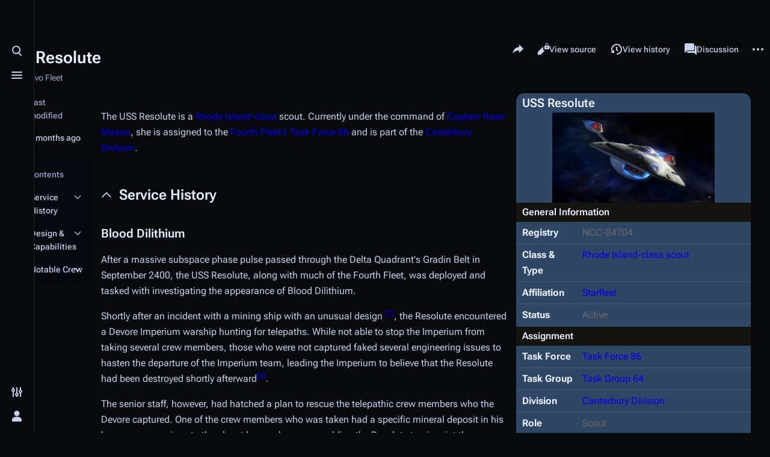

--- FILE ---
content_type: text/html; charset=UTF-8
request_url: https://wiki.bravofleet.com/index.php?title=USS_Resolute
body_size: 10033
content:
<!DOCTYPE html>
<html class="client-nojs skin-theme-clientpref-night citizen-feature-autohide-navigation-clientpref-1 citizen-feature-pure-black-clientpref-0 citizen-feature-custom-font-size-clientpref-standard citizen-feature-custom-width-clientpref-standard citizen-feature-performance-mode-clientpref-1 citizen-header-position-left" lang="en" dir="ltr">
<head>
<meta charset="UTF-8">
<title>USS Resolute - Bravo Fleet</title>
<script>document.documentElement.className="client-js skin-theme-clientpref-night citizen-feature-autohide-navigation-clientpref-1 citizen-feature-pure-black-clientpref-0 citizen-feature-custom-font-size-clientpref-standard citizen-feature-custom-width-clientpref-standard citizen-feature-performance-mode-clientpref-1 citizen-header-position-left";RLCONF={"wgBreakFrames":false,"wgSeparatorTransformTable":["",""],"wgDigitTransformTable":["",""],"wgDefaultDateFormat":"dmy","wgMonthNames":["","January","February","March","April","May","June","July","August","September","October","November","December"],"wgRequestId":"aW-awRgnKxTJBw7ZNEt-mwAAyhk","wgCanonicalNamespace":"","wgCanonicalSpecialPageName":false,"wgNamespaceNumber":0,"wgPageName":"USS_Resolute","wgTitle":"USS Resolute","wgCurRevisionId":19887,"wgRevisionId":19887,"wgArticleId":1199,"wgIsArticle":true,"wgIsRedirect":false,"wgAction":"view","wgUserName":null,"wgUserGroups":["*"],"wgCategories":["Starships","Rhode Island-class","Task Force 86"],"wgPageViewLanguage":"en","wgPageContentLanguage":"en","wgPageContentModel":"wikitext","wgRelevantPageName":"USS_Resolute","wgRelevantArticleId":1199,"wgIsProbablyEditable":false,"wgRelevantPageIsProbablyEditable":false,"wgRestrictionEdit":[],"wgRestrictionMove":[],"wgVisualEditor":{"pageLanguageCode":"en","pageLanguageDir":"ltr","pageVariantFallbacks":"en"},"wgCiteReferencePreviewsActive":true,"wgEditSubmitButtonLabelPublish":false};
RLSTATE={"site.styles":"ready","user.styles":"ready","user":"ready","user.options":"loading","ext.PortableInfobox.styles":"ready","ext.cite.styles":"ready","skins.citizen.styles":"ready","skins.citizen.codex.styles":"ready","skins.citizen.icons":"ready","ext.SearchThumbs":"ready","ext.visualEditor.desktopArticleTarget.noscript":"ready"};RLPAGEMODULES=["ext.PortableInfobox.scripts","ext.cite.ux-enhancements","site","mediawiki.page.ready","mediawiki.toc","skins.citizen.scripts","ext.visualEditor.desktopArticleTarget.init","ext.visualEditor.targetLoader"];</script>
<script>(RLQ=window.RLQ||[]).push(function(){mw.loader.impl(function(){return["user.options@12s5i",function($,jQuery,require,module){mw.user.tokens.set({"patrolToken":"+\\","watchToken":"+\\","csrfToken":"+\\"});
}];});});</script>
<link rel="stylesheet" href="/load.php?lang=en&amp;modules=ext.PortableInfobox.styles%7Cext.SearchThumbs%7Cext.cite.styles%7Cext.visualEditor.desktopArticleTarget.noscript%7Cskins.citizen.codex.styles%7Cskins.citizen.icons%2Cstyles&amp;only=styles&amp;skin=citizen">
<script async="" src="/load.php?lang=en&amp;modules=startup&amp;only=scripts&amp;raw=1&amp;skin=citizen"></script>
<meta name="ResourceLoaderDynamicStyles" content="">
<link rel="stylesheet" href="/load.php?lang=en&amp;modules=site.styles&amp;only=styles&amp;skin=citizen">
<meta name="generator" content="MediaWiki 1.44.2">
<meta name="robots" content="max-image-preview:standard">
<meta name="format-detection" content="telephone=no">
<meta name="theme-color" content="#0d0e12">
<meta property="og:image" content="https://wiki.bravofleet.com/images/thumb/a/ab/RhodeIslandBeauty.jpg/1200px-RhodeIslandBeauty.jpg">
<meta property="og:image:width" content="1200">
<meta property="og:image:height" content="667">
<meta property="og:image" content="https://wiki.bravofleet.com/images/thumb/a/ab/RhodeIslandBeauty.jpg/800px-RhodeIslandBeauty.jpg">
<meta property="og:image:width" content="800">
<meta property="og:image:height" content="445">
<meta property="og:image" content="https://wiki.bravofleet.com/images/thumb/a/ab/RhodeIslandBeauty.jpg/640px-RhodeIslandBeauty.jpg">
<meta property="og:image:width" content="640">
<meta property="og:image:height" content="356">
<meta name="viewport" content="width=device-width,initial-scale=1,viewport-fit=cover">
<link rel="manifest" href="https://wiki.bravofleet.com/api.php?action=webapp-manifest">
<link rel="search" type="application/opensearchdescription+xml" href="/rest.php/v1/search" title="Bravo Fleet (en)">
<link rel="EditURI" type="application/rsd+xml" href="https://wiki.bravofleet.com/api.php?action=rsd">
<link rel="alternate" type="application/atom+xml" title="Bravo Fleet Atom feed" href="/index.php?title=Special:RecentChanges&amp;feed=atom">
<script>window.clientPrefs=()=>{let className=document.documentElement.className;let storage;try{storage=localStorage.getItem('mwclientpreferences');}catch(e){}if(storage){storage.split(',').forEach((pref)=>{className=className.replace(new RegExp('(^| )'+pref.replace(/-clientpref-\w+$|[^\w-]+/g,'')+'-clientpref-\\w+( |$)'),'$1'+pref+'$2');});document.documentElement.className=className;}};(()=>{window.clientPrefs();})();</script>
</head>
<body class="citizen-toc-enabled citizen-sections-enabled mediawiki ltr sitedir-ltr mw-hide-empty-elt ns-0 ns-subject page-USS_Resolute rootpage-USS_Resolute skin-citizen action-view skin--responsive">
<header class="mw-header citizen-header">
	<div class="citizen-header__logo">
		<a href="/index.php?title=Main_Page" class="mw-logo citizen-header__button" title="Visit the main page">
			<img class="mw-logo-icon" src="https://bravofleet.com/images/bf-bolt-flat.png 
" alt="" aria-hidden="true" height="32" width="32">
			<span class="citizen-ui-icon mw-ui-icon-home mw-ui-icon-wikimedia-home"></span>
		</a>
	</div>
	
<div class="citizen-search citizen-header__item citizen-dropdown">
	<details id="citizen-search-details" class="citizen-dropdown-details">
		<summary
			id="citizen-search-summary"
			class="citizen-dropdown-summary" 
			title="Toggle search [/]"
			aria-details="citizen-search__card">
			<span class="citizen-ui-icon">
				<span></span>
				<span></span>
				<span></span>
			</span>
			<span>Toggle search</span>
		</summary>
		
	</details>
	<div role="search" id="citizen-search__card" class="citizen-search-box citizen-search__card citizen-menu__card">
		<div class="citizen-menu__card-content">
			<form action="/index.php" class="citizen-search__form" id="searchform" autocomplete="off">
				<input type="hidden" name="title" value="Special:Search">
				<label class="citizen-search__formIcon" for="searchInput">
					<span class="citizen-search__icon citizen-ui-icon mw-ui-icon-wikimedia-search"></span>
					<span class="screen-reader-text">Search</span>
				</label>
				<input type="search" name="search" placeholder="Search Bravo Fleet" aria-label="Search Bravo Fleet" autocapitalize="sentences" spellcheck="false" title="Search Bravo Fleet [f]" accesskey="f" id="searchInput">
				<a
					class="citizen-search__random citizen-search__formButton"
					href="/index.php?title=Special:Random"
					title="Random page">
					<span class="citizen-ui-icon mw-ui-icon-wikimedia-die"></span>
					<span class="screen-reader-text"></span>
				</a>
			</form>
			<div class="citizen-search__footer">
				<div class="citizen-search__footer-start">Powered by MediaWiki</div>
				<div class="citizen-search__footer-end">
					<div class="citizen-keyboard-hint">
	<div class="citizen-keyboard-hint-label">Select item</div>
	<kbd class="citizen-keyboard-hint-key">↑ ↓</kbd>
</div>
<div class="citizen-keyboard-hint">
	<div class="citizen-keyboard-hint-label">Open search</div>
	<kbd class="citizen-keyboard-hint-key">/</kbd>
</div>
<div class="citizen-keyboard-hint">
	<div class="citizen-keyboard-hint-label">Exit search</div>
	<kbd class="citizen-keyboard-hint-key">Esc</kbd>
</div>

				</div>
			</div>
		</div>
	</div>
</div>

	<div class="citizen-drawer citizen-header__item citizen-dropdown">
		<details class="citizen-dropdown-details">
			<summary
			class="citizen-dropdown-summary" 
			title="Toggle menu"
			aria-details="citizen-drawer__card">
			<span class="citizen-ui-icon">
				<span></span>
				<span></span>
				<span></span>
			</span>
			<span>Toggle menu</span>
		</summary>	</details>
		<div id="citizen-drawer__card" class="citizen-drawer__card citizen-menu__card">
			<div class="citizen-menu__card-content">
				<header class="citizen-drawer__header">
					<a href="/index.php?title=Main_Page" class="mw-logo citizen-drawer__logo" title="Visit the main page">
					<img class="mw-logo-icon" src="https://bravofleet.com/images/bf-bolt-flat.png 
" alt="" aria-hidden="true" height="80" width="80" loading="lazy">
				</a>
				<div class="citizen-drawer__siteinfo">
						<div class="citizen-siteStats">
	<div class="citizen-siteStats__item" id="citizen-siteStats__item--articles" title="articles">
		<span class="citizen-ui-icon mw-ui-icon-article mw-ui-icon-wikimedia-article"></span>
		<span>1.1K</span>
	</div>
	<div class="citizen-siteStats__item" id="citizen-siteStats__item--images" title="files">
		<span class="citizen-ui-icon mw-ui-icon-image mw-ui-icon-wikimedia-image"></span>
		<span>2.4K</span>
	</div>
	<div class="citizen-siteStats__item" id="citizen-siteStats__item--users" title="users">
		<span class="citizen-ui-icon mw-ui-icon-userAvatar mw-ui-icon-wikimedia-userAvatar"></span>
		<span>181</span>
	</div>
	<div class="citizen-siteStats__item" id="citizen-siteStats__item--edits" title="edits">
		<span class="citizen-ui-icon mw-ui-icon-edit mw-ui-icon-wikimedia-edit"></span>
		<span>23.6K</span>
	</div>
</div>
						<div class="mw-logo-wordmark">Bravo Fleet</div>
									</div>
				</header>
					<section id="citizen-main-menu" class="citizen-main-menu citizen-drawer__menu">
					<nav
	id="p-navigation"
	class="citizen-menu mw-portlet mw-portlet-navigation"
	
	
>
	<div class="citizen-menu__heading">
		Navigation
	</div>
	<div class="citizen-menu__content">
		
		<ul class="citizen-menu__content-list">
			
			<li id="n-mainpage-description" class="mw-list-item"><a href="/index.php?title=Main_Page" title="Visit the main page [z]" accesskey="z"><span class="citizen-ui-icon mw-ui-icon-home mw-ui-icon-wikimedia-home"></span> <span>Main page</span></a></li><li id="n-Fleet-Policy" class="mw-list-item"><a href="/index.php?title=Category:Bravo_Fleet_Policies"><span>Fleet Policy</span></a></li><li id="n-recentchanges" class="mw-list-item"><a href="/index.php?title=Special:RecentChanges" title="A list of recent changes in the wiki [r]" accesskey="r"><span class="citizen-ui-icon mw-ui-icon-recentChanges mw-ui-icon-wikimedia-recentChanges"></span> <span>Recent changes</span></a></li><li id="n-randompage" class="mw-list-item"><a href="/index.php?title=Special:Random" title="Load a random page [x]" accesskey="x"><span class="citizen-ui-icon mw-ui-icon-die mw-ui-icon-wikimedia-die"></span> <span>Random page</span></a></li><li id="t-upload" class="mw-list-item"><a href="/index.php?title=Special:Upload" title="Upload files [u]" accesskey="u"><span class="citizen-ui-icon mw-ui-icon-upload mw-ui-icon-wikimedia-upload"></span> <span>Upload file</span></a></li><li id="n-specialpages" class="mw-list-item"><a href="/index.php?title=Special:SpecialPages"><span>Special pages</span></a></li>
		</ul>
		
	</div></nav>

					<nav
	id="p-Canon"
	class="citizen-menu mw-portlet mw-portlet-Canon"
	
	
>
	<div class="citizen-menu__heading">
		Canon
	</div>
	<div class="citizen-menu__content">
		
		<ul class="citizen-menu__content-list">
			
			<li id="n-Timeline" class="mw-list-item"><a href="/index.php?title=Bravo_Fleet_Timeline"><span>Timeline</span></a></li><li id="n-Organizations" class="mw-list-item"><a href="/index.php?title=Category:Organizations"><span>Organizations</span></a></li><li id="n-Task-Forces" class="mw-list-item"><a href="/index.php?title=Task_Forces"><span>Task Forces</span></a></li><li id="n-Major-Powers" class="mw-list-item"><a href="/index.php?title=Major_Powers"><span>Major Powers</span></a></li><li id="n-Astrometrics" class="mw-list-item"><a href="/index.php?title=Astrometrics"><span>Astrometrics</span></a></li><li id="n-Specifications" class="mw-list-item"><a href="/index.php?title=Category:Specifications"><span>Specifications</span></a></li><li id="n-Technology" class="mw-list-item"><a href="/index.php?title=Category:Technology"><span>Technology</span></a></li>
		</ul>
		
	</div></nav>

				</section>		</div>
		</div>
	</div>	<div class="citizen-header__inner">
		<div class="citizen-header__start"></div>
		<div class="citizen-header__end">
			<div class="citizen-preferences citizen-header__item citizen-dropdown">
				<details id="citizen-preferences-details" class="citizen-dropdown-details">
					<summary
						class="citizen-dropdown-summary" 
						title="Toggle preferences menu"
						aria-details="citizen-preferences__card">
						<span class="citizen-ui-icon mw-ui-icon-wikimedia-configure"></span>
						<span>Toggle preferences menu</span>
					</summary>
				</details>
				<div id="citizen-preferences__card" class="citizen-menu__card">
					<div class="citizen-menu__card-content">
						<div id="citizen-preferences-content" class="citizen-preferences-content"></div>
					</div>
				</div>
			</div>			<nav
	id="p-notifications"
	class="citizen-menu mw-portlet mw-portlet-notifications emptyPortlet"
	
	
>
	<div class="citizen-menu__heading">
		notifications
	</div>
	<div class="citizen-menu__content">
		
		<ul class="citizen-menu__content-list">
			
			
		</ul>
		
	</div></nav>

			<div class="citizen-userMenu citizen-header__item citizen-dropdown">
				<details class="citizen-dropdown-details">
					<summary
						class="citizen-dropdown-summary" 
						title="Toggle personal menu"
						aria-details="citizen-userMenu__card">
						<span class="citizen-ui-icon mw-ui-icon-wikimedia-userAvatar"></span>
						<span>Toggle personal menu</span>
					</summary>
				</details>
				<div id="citizen-userMenu__card" class="citizen-menu__card">
					<div class="citizen-menu__card-content">
						<div class="citizen-userInfo">
	<div class="citizen-userInfo-title">
		<div>Not logged in</div>
		
	</div>
	<div class="citizen-userInfo-text">
		<div>Your IP address will be publicly visible if you make any edits.</div>
	</div>
</div>
						<nav
	id="p-user-interface-preferences"
	class="citizen-menu mw-portlet mw-portlet-user-interface-preferences emptyPortlet"
	
	
>
	<div class="citizen-menu__heading">
		user-interface-preferences
	</div>
	<div class="citizen-menu__content">
		
		<ul class="citizen-menu__content-list">
			
			
		</ul>
		
	</div></nav>

						<nav
	id="p-personal"
	class="citizen-menu mw-portlet mw-portlet-personal"
	 title="User menu"
	
>
	<div class="citizen-menu__heading">
		Personal tools
	</div>
	<div class="citizen-menu__content">
		
		<ul class="citizen-menu__content-list">
			
			<li id="pt-login" class="mw-list-item"><a href="/index.php?title=Special:UserLogin&amp;returnto=USS+Resolute" title="You are encouraged to log in; however, it is not mandatory [o]" accesskey="o"><span class="citizen-ui-icon mw-ui-icon-logIn mw-ui-icon-wikimedia-logIn"></span> <span>Log in</span></a></li>
		</ul>
		
	</div></nav>

					</div>
				</div>
			</div>		</div>
	</div>
</header>
<div class="citizen-page-container">
	<div class="citizen-sitenotice-container"><div id="siteNotice"></div></div>
	<main class="mw-body" id="content">
		<header class="mw-body-header citizen-page-header" id="citizen-page-header">
			<div class="citizen-page-header-inner">
				
<div class="citizen-page-heading">
	<div class="firstHeading-container">
		<h1 id="firstHeading" class="firstHeading mw-first-heading"><span class="mw-page-title-main">USS Resolute</span></h1>
		
		<div class="mw-indicators">
		</div>	</div>
	<div id="siteSub">From Bravo Fleet</div>
</div>
				
<div class="page-actions">
	<button
	id="citizen-share"
	class="citizen-share citizen-button citizen-dropdown-summary"
	title="Share this page"
>
	<span class="citizen-ui-icon mw-ui-icon-wikimedia-share"></span>
	<span>Share this page</span>
</button>
	
		<nav
	id="p-views"
	class="citizen-menu mw-portlet mw-portlet-views"
	
	
>
	<div class="citizen-menu__heading">
		Views
	</div>
	<div class="citizen-menu__content">
		
		<ul class="citizen-menu__content-list">
			
			<li id="ca-view" class="selected mw-list-item"><a href="/index.php?title=USS_Resolute"><span class="citizen-ui-icon mw-ui-icon-article mw-ui-icon-wikimedia-article"></span> <span>Read</span></a></li><li id="ca-viewsource" class="mw-list-item"><a href="/index.php?title=USS_Resolute&amp;action=edit" title="This page is protected.&#10;You can view its source [e]" accesskey="e"><span class="citizen-ui-icon mw-ui-icon-editLock mw-ui-icon-wikimedia-editLock"></span> <span>View source</span></a></li><li id="ca-history" class="mw-list-item"><a href="/index.php?title=USS_Resolute&amp;action=history" title="Past revisions of this page [h]" accesskey="h"><span class="citizen-ui-icon mw-ui-icon-history mw-ui-icon-wikimedia-history"></span> <span>View history</span></a></li>
		</ul>
		
	</div></nav>

		<nav
	id="p-associated-pages"
	class="citizen-menu mw-portlet mw-portlet-associated-pages"
	
	
>
	<div class="citizen-menu__heading">
		associated-pages
	</div>
	<div class="citizen-menu__content">
		
		<ul class="citizen-menu__content-list">
			
			<li id="ca-nstab-main" class="selected mw-list-item"><a href="/index.php?title=USS_Resolute" title="View the content page [c]" accesskey="c"><span class="citizen-ui-icon mw-ui-icon-article mw-ui-icon-wikimedia-article"></span> <span>Page</span></a></li><li id="ca-talk" class="new mw-list-item"><a href="/index.php?title=Talk:USS_Resolute&amp;action=edit&amp;redlink=1" rel="discussion" class="new" title="Discussion about the content page (page does not exist) [t]" accesskey="t"><span class="citizen-ui-icon mw-ui-icon-speechBubbles mw-ui-icon-wikimedia-speechBubbles"></span> <span>Discussion</span></a></li>
		</ul>
		
	</div></nav>

	<div
	id="citizen-page-more-dropdown"
	class="page-actions-more page-actions__item citizen-dropdown"
>
	<details class="citizen-dropdown-details">
		<summary
			class="citizen-dropdown-summary" 
			title="More actions"
			aria-details="page-actions-more__card">
			<span class="citizen-ui-icon mw-ui-icon-wikimedia-ellipsis"></span>
			<span>More actions</span>
		</summary>
	</details>
	<aside id="page-actions-more__card" class="citizen-menu__card">
		<div class="citizen-menu__card-content">
					<nav
	id="p-cactions"
	class="citizen-menu mw-portlet mw-portlet-cactions emptyPortlet"
	 title="More options"
	
>
	<div class="citizen-menu__heading">
		More
	</div>
	<div class="citizen-menu__content">
		
		<ul class="citizen-menu__content-list">
			
			
		</ul>
		
	</div></nav>

			<nav
	id="p-tb"
	class="citizen-menu mw-portlet mw-portlet-tb"
	
	
>
	<div class="citizen-menu__heading">
		Tools
	</div>
	<div class="citizen-menu__content">
		
		<ul class="citizen-menu__content-list">
			
			<li id="t-whatlinkshere" class="mw-list-item"><a href="/index.php?title=Special:WhatLinksHere/USS_Resolute" title="A list of all wiki pages that link here [j]" accesskey="j"><span class="citizen-ui-icon mw-ui-icon-articleRedirect mw-ui-icon-wikimedia-articleRedirect"></span> <span>What links here</span></a></li><li id="t-recentchangeslinked" class="mw-list-item"><a href="/index.php?title=Special:RecentChangesLinked/USS_Resolute" rel="nofollow" title="Recent changes in pages linked from this page [k]" accesskey="k"><span class="citizen-ui-icon mw-ui-icon-recentChanges mw-ui-icon-wikimedia-recentChanges"></span> <span>Related changes</span></a></li><li id="t-print" class="mw-list-item"><a href="javascript:print();" rel="alternate" title="Printable version of this page [p]" accesskey="p"><span class="citizen-ui-icon mw-ui-icon-printer mw-ui-icon-wikimedia-printer"></span> <span>Printable version</span></a></li><li id="t-permalink" class="mw-list-item"><a href="/index.php?title=USS_Resolute&amp;oldid=19887" title="Permanent link to this revision of this page"><span class="citizen-ui-icon mw-ui-icon-link mw-ui-icon-wikimedia-link"></span> <span>Permanent link</span></a></li><li id="t-info" class="mw-list-item"><a href="/index.php?title=USS_Resolute&amp;action=info" title="More information about this page"><span class="citizen-ui-icon mw-ui-icon-infoFilled mw-ui-icon-wikimedia-infoFilled"></span> <span>Page information</span></a></li>
		</ul>
		
	</div></nav>

		</div>
	</aside>
</div>
</div>
			</div>
		</header>
		<div id="citizen-page-header-sticky-sentinel"></div>
		<div class="citizen-body-container">
			<div id="bodyContent" class="citizen-body" aria-labelledby="firstHeading">
				<div id="contentSub"><div id="mw-content-subtitle"></div></div>
				
				
				<div id="mw-content-text" class="mw-body-content"><div class="mw-content-ltr mw-parser-output" lang="en" dir="ltr"><section id="citizen-section-0" class="citizen-section"><p class="mw-empty-elt"></p><aside class="portable-infobox noexcerpt searchaux pi-background pi-theme-bravo pi-layout-default"><h2 class="pi-item pi-item-spacing pi-title" data-source="name"><b>USS</b> <i><b>Resolute</b></i></h2><figure class="pi-item pi-media pi-image" data-source="image" data-item-name="image">
	<a href="/index.php?title=File:RhodeIslandBeauty.jpg" class="image image-thumbnail" title="RhodeIslandBeauty.jpg">
		<img src="/images/thumb/a/ab/RhodeIslandBeauty.jpg/300px-RhodeIslandBeauty.jpg" srcset="/images/thumb/a/ab/RhodeIslandBeauty.jpg/300px-RhodeIslandBeauty.jpg 1x, /images/thumb/a/ab/RhodeIslandBeauty.jpg/600px-RhodeIslandBeauty.jpg 2x" class="pi-image-thumbnail" alt="RhodeIslandBeauty.jpg" width="270" height="150"/>
		
	</a>
	
</figure><h2 class="pi-item pi-header pi-secondary-font pi-item-spacing pi-secondary-background">General Information</h2><div class="pi-item pi-data pi-item-spacing pi-border-color" data-source="registry">
		<h3 class="pi-data-label pi-secondary-font">Registry</h3>
	<div class="pi-data-value pi-font">NCC-84704</div>
</div><div class="pi-item pi-data pi-item-spacing pi-border-color" data-source="class">
		<h3 class="pi-data-label pi-secondary-font">Class &amp; Type</h3>
	<div class="pi-data-value pi-font"><a href="/index.php?title=Rhode_Island_Class" title="Rhode Island Class"><i>Rhode Island</i>-class scout</a></div>
</div><div class="pi-item pi-data pi-item-spacing pi-border-color" data-source="affiliation">
		<h3 class="pi-data-label pi-secondary-font">Affiliation</h3>
	<div class="pi-data-value pi-font"><a href="/index.php?title=Starfleet" title="Starfleet">Starfleet</a></div>
</div><div class="pi-item pi-data pi-item-spacing pi-border-color" data-source="status">
		<h3 class="pi-data-label pi-secondary-font">Status</h3>
	<div class="pi-data-value pi-font">Active</div>
</div><h2 class="pi-item pi-header pi-secondary-font pi-item-spacing pi-secondary-background">Assignment</h2><div class="pi-item pi-data pi-item-spacing pi-border-color" data-source="taskforce">
		<h3 class="pi-data-label pi-secondary-font">Task Force</h3>
	<div class="pi-data-value pi-font"><a href="/index.php?title=Task_Force_86" title="Task Force 86">Task Force 86</a></div>
</div><div class="pi-item pi-data pi-item-spacing pi-border-color" data-source="taskgroup">
		<h3 class="pi-data-label pi-secondary-font">Task Group</h3>
	<div class="pi-data-value pi-font"><a href="/index.php?title=Task_Force_86#Task_Group_64" title="Task Force 86">Task Group 64</a></div>
</div><div class="pi-item pi-data pi-item-spacing pi-border-color" data-source="division">
		<h3 class="pi-data-label pi-secondary-font">Division</h3>
	<div class="pi-data-value pi-font"><a href="/index.php?title=Canterbury_Division" title="Canterbury Division">Canterbury Division</a></div>
</div><div class="pi-item pi-data pi-item-spacing pi-border-color" data-source="role">
		<h3 class="pi-data-label pi-secondary-font">Role</h3>
	<div class="pi-data-value pi-font">Scout</div>
</div><h2 class="pi-item pi-header pi-secondary-font pi-item-spacing pi-secondary-background">Key Personnel</h2><div class="pi-item pi-data pi-item-spacing pi-border-color" data-source="co">
		<h3 class="pi-data-label pi-secondary-font">Commanding Officer</h3>
	<div class="pi-data-value pi-font"><a href="https://bravofleet.com/character/17565" class="extiw" title="bfms char:17565">Captain Raan Mason</a></div>
</div><div class="pi-item pi-data pi-item-spacing pi-border-color" data-source="xo">
		<h3 class="pi-data-label pi-secondary-font">Executive Officer</h3>
	<div class="pi-data-value pi-font"><a href="https://bravofleet.com/character/143097" class="extiw" title="bfms char:143097">Commander Jayce Andrews</a></div>
</div><figure class="pi-item pi-media pi-image" data-source="dedication" data-item-name="image">
	<a href="/index.php?title=File:Resolute_Plaque.jpg" class="image image-thumbnail" title="Resolute Plaque.jpg">
		<img src="/images/thumb/8/86/Resolute_Plaque.jpg/300px-Resolute_Plaque.jpg" srcset="/images/thumb/8/86/Resolute_Plaque.jpg/300px-Resolute_Plaque.jpg 1x, /images/thumb/8/86/Resolute_Plaque.jpg/599px-Resolute_Plaque.jpg 2x" class="pi-image-thumbnail" alt="Resolute Plaque.jpg" width="270" height="196"/>
		
	</a>
	
</figure><h2 class="pi-item pi-header pi-secondary-font pi-item-spacing pi-secondary-background" data-item-name="footer"><a href="/index.php?title=Template:Starship" title="Template:Starship">Template:Starship</a></h2></aside>

<p class="mw-empty-elt"></p><p><br/>
The USS <i>Resolute</i> is a <a href="/index.php?title=Rhode_Island_Class" title="Rhode Island Class"><i>Rhode Island</i>-class</a> scout. Currently under the command of <a href="https://bravofleet.com/character/17565" class="extiw" title="bfms char:17565">Captain Raan Mason</a>, she is assigned to the <a href="/index.php?title=Fourth_Fleet" title="Fourth Fleet">Fourth Fleet's</a> <a href="/index.php?title=Task_Force_86" title="Task Force 86">Task Force 86</a> and is part of the <a href="/index.php?title=Canterbury_Division" title="Canterbury Division">Canterbury Division</a>. 
</p>
<meta property="mw:PageProp/toc"/>
</section><div class="mw-heading mw-heading2 citizen-section-heading"><span class="citizen-section-indicator citizen-ui-icon mw-ui-icon-wikimedia-collapse"></span><h2 id="Service_History">Service History</h2></div><section id="citizen-section-1" class="citizen-section">
<div class="mw-heading mw-heading3"><h3 id="Blood_Dilithium">Blood Dilithium</h3></div>
<p>After a massive subspace phase pulse passed through the Delta Quadrant's Gradin Belt in September 2400, the USS <i>Resolute</i>, along with much of the Fourth Fleet, was deployed and tasked with investigating the appearance of Blood Dilithium.
</p><p>Shortly after an incident with a mining ship with an unusual design
<sup id="cite_ref-1" class="reference"><a href="#cite_note-1"><span class="cite-bracket">[</span>1<span class="cite-bracket">]</span></a></sup>, the <i>Resolute</i> encountered a Devore Imperium warship hunting for telepaths. While not able to stop the Imperium from taking several crew members, those who were not captured faked several engineering issues to hasten the departure of the Imperium team, leading the Imperium to believe that the <i>Resolute</i> had been destroyed shortly afterward<sup id="cite_ref-2" class="reference"><a href="#cite_note-2"><span class="cite-bracket">[</span>2<span class="cite-bracket">]</span></a></sup>.
</p><p>The senior staff, however, had hatched a plan to rescue the telepathic crew members who the Devore captured. One of the crew members who was taken had a specific mineral deposit in his bone marrow unique to the planet he was born on, enabling the <i>Resolute</i> to pinpoint the location of their captured crew and launch a rescue mission.
</p><p>During the rescue mission, the <i>Resolute’s</i> chief science officer, Quinn Allen, was possessed by an unknown entity that hated the Devore and sought vengeance on them<sup id="cite_ref-3" class="reference"><a href="#cite_note-3"><span class="cite-bracket">[</span>3<span class="cite-bracket">]</span></a></sup>. The entity used Allen to disable the Devore guards, but the ship's counselor convinced the entity to spare the lives of non-Imperium personnel present. The rescued crew members were returned to the <i>Resolute</i>, including a disoriented Allen, who was cared for by the counselor in sickbay. 
</p><p>The fate of the entity possessing Allen remains unclear, although there is a replicator on Deck 4 that remains glitchy.
</p>
<div class="mw-heading mw-heading3"><h3 id="The_Lost_Fleet:_Protect_Arriana">The Lost Fleet: Protect Arriana</h3></div>
<p>When the Dominion’s Lost Fleet appeared in 2401, Fourth Fleet and the USS <i>Resolute</i> were mobilised to meet the threat. Given the captain, <a href="https://bravofleet.com/character/17565" class="extiw" title="bfms char:17565">Raan Mason’s</a>, experience with ground combat, the <i>Resolute</i> was dispatched to <a href="/index.php?title=Arriana_Prime" title="Arriana Prime">Arriana Prime</a> where a large cohort of Jem’Hadar had managed to land on the surface. 
</p><p>Even though a Rhode Island class does not have the largest crew in the fleet <sup id="cite_ref-4" class="reference"><a href="#cite_note-4"><span class="cite-bracket">[</span>4<span class="cite-bracket">]</span></a></sup>, they turned out to have a larger-than-average number of combat-capable personnel on board. En route to Arriana Prime, contact was made with a civilian livestock transporter, the <i>Morningstar</i> to help with the evacuation of civilians in the affected areas of the planet. 
</p><p>Upon arrival, the <i>Resolute’s</i> combat teams were shuttled down to the surface to take strategic locations and organise defences with whatever was left of any civilian forces they could find. With the <i>Morningstar’s</i> arrival, civilians in the path of the Jem’Hadar’s advance were evacuated from the area. 
</p><p>Unfortunately, the Jem’Hadar were not so easily beaten. Evading the combat patrols they attacked the evacuation point, causing one of the <i>Morningstar’s</i> transporter rafts to crash. The second raft swiftly followed, crashed deliberately by the pilot, <a href="https://bravofleet.com/character/79514" class="extiw" title="bfms char:79514">RJ Reese-Riggs</a>,  into the evacuation area and killing the Jem’Hadar strike force<sup id="cite_ref-5" class="reference"><a href="#cite_note-5"><span class="cite-bracket">[</span>5<span class="cite-bracket">]</span></a></sup>. 
</p><p>At Fourth Fleet’s call to arms, the <i>Resolute</i> left orbit of Arriana Prime to join the battle of Farpoint.
</p>
<div class="mw-heading mw-heading3"><h3 id="We_Are_the_Borg">We Are the Borg</h3></div>
<div class="mw-heading mw-heading3"><h3 id="The_Devil_to_Pay">The Devil to Pay</h3></div>
</section><div class="mw-heading mw-heading2 citizen-section-heading"><span class="citizen-section-indicator citizen-ui-icon mw-ui-icon-wikimedia-collapse"></span><h2 id="Design_&amp;_Capabilities"><span id="Design_.26_Capabilities"></span>Design &amp; Capabilities</h2></div><section id="citizen-section-2" class="citizen-section">
<div class="mw-heading mw-heading3"><h3 id="Configuration">Configuration</h3></div>
<p><i>Main Article: <a href="/index.php?title=Rhode_Island_Class" title="Rhode Island Class"><i>Rhode Island</i>-class Scout</a></i>
The <i>Resolute</i> is a <i>Rhode Island</i>-class scout that follows the stock configuration, apart from an expanded crew lounge on deck three. 
</p><p>This space, called '<i>the Pit</i>' is primarily used as a lounge and bar, but can be quickly adapted to become a barracks or an auxiliary medical bay, should the need arise to transport larger numbers in the case of evacuation or other mission parameters.
</p>
</section><div class="mw-heading mw-heading2 citizen-section-heading"><span class="citizen-section-indicator citizen-ui-icon mw-ui-icon-wikimedia-collapse"></span><h2 id="Notable_Crew">Notable Crew</h2></div><section id="citizen-section-3" class="citizen-section">
<ul><li>Commanding Officer - <a href="https://bravofleet.com/character/17565" class="extiw" title="bfms char:17565">Captain Raan Mason</a> - a Llanarian male</li>
<li>Executive Officer - <a href="https://bravofleet.com/character/143097" class="extiw" title="bfms char:143097">Commander Jayce Andrews</a> - a human male</li></ul>
<div class="mw-heading mw-heading4"><h4 id="Command_History">Command History</h4></div>
<ul><li><a rel="nofollow" class="external text" href="https://bravofleet.com/command/65466/">2399 - 2401</a> : <a href="https://bravofleet.com/character/17565" class="extiw" title="bfms char:17565">Commander Raan Mason</a></li>
<li><a rel="nofollow" class="external text" href="https://bravofleet.com/command/65466/">2401 - 2401</a> : <a href="https://bravofleet.com/character/90404" class="extiw" title="bfms char:90404">Captain Brennan Zale</a></li>
<li><a rel="nofollow" class="external text" href="https://bravofleet.com/command/65466/">2401 - Present</a> : <a href="https://bravofleet.com/character/17565" class="extiw" title="bfms char:17565">Captain Raan Mason</a></li></ul>
<div style="clear:both;"></div>
<div class="mw-references-wrap"><ol class="references">
<li id="cite_note-1"><span class="mw-cite-backlink"><a href="#cite_ref-1">↑</a></span> <span class="reference-text"><a rel="nofollow" class="external free" href="https://bravofleet.com/story/67139">https://bravofleet.com/story/67139</a></span>
</li>
<li id="cite_note-2"><span class="mw-cite-backlink"><a href="#cite_ref-2">↑</a></span> <span class="reference-text"><a rel="nofollow" class="external free" href="https://bravofleet.com/story/67781">https://bravofleet.com/story/67781</a></span>
</li>
<li id="cite_note-3"><span class="mw-cite-backlink"><a href="#cite_ref-3">↑</a></span> <span class="reference-text"><a rel="nofollow" class="external free" href="https://bravofleet.com/story/69605">https://bravofleet.com/story/69605</a></span>
</li>
<li id="cite_note-4"><span class="mw-cite-backlink"><a href="#cite_ref-4">↑</a></span> <span class="reference-text"><a rel="nofollow" class="external free" href="https://bravofleet.com/story/77884">https://bravofleet.com/story/77884</a></span>
</li>
<li id="cite_note-5"><span class="mw-cite-backlink"><a href="#cite_ref-5">↑</a></span> <span class="reference-text"><a rel="nofollow" class="external free" href="https://bravofleet.com/story/82472/">https://bravofleet.com/story/82472/</a></span>
</li>
</ol></div>
<!-- 
NewPP limit report
Cached time: 20260120072247
Cache expiry: 86400
Reduced expiry: false
Complications: [show‐toc]
CPU time usage: 0.160 seconds
Real time usage: 0.166 seconds
Preprocessor visited node count: 251/1000000
Post‐expand include size: 377/2097152 bytes
Template argument size: 427/2097152 bytes
Highest expansion depth: 5/100
Expensive parser function count: 0/100
Unstrip recursion depth: 0/20
Unstrip post‐expand size: 5281/5000000 bytes
-->
<!--
Transclusion expansion time report (%,ms,calls,template)
100.00%  123.951      1 -total
 89.01%  110.333      1 Template:Starship
  2.12%    2.628      1 Template:Class
  1.67%    2.071      1 Template:Clear
-->

<!-- Saved in parser cache with key wiki_137:pcache:1199:|#|:idhash:canonical and timestamp 20260120072247 and revision id 19887. Rendering was triggered because: page-view
 -->
</section></div>
<div class="printfooter" data-nosnippet="">Retrieved from "<a dir="ltr" href="https://wiki.bravofleet.com/index.php?title=USS_Resolute&amp;oldid=19887">https://wiki.bravofleet.com/index.php?title=USS_Resolute&amp;oldid=19887</a>"</div></div>
			</div>
			
<div class="citizen-page-sidebar">
		<nav
	id="citizen-sidebar-lastmod"
	class="citizen-menu "
	
	
>
	<div class="citizen-menu__heading">
		Last modified
	</div>
	<div class="citizen-menu__content">
		
		<ul class="citizen-menu__content-list">
			<li id="lm-time" class="mw-list-item"><a data-mw="interface" id="citizen-lastmod-relative" href="/index.php?title=USS_Resolute&amp;diff=" title="This page was last edited on 24 May 2025, at 10:04." data-timestamp="1748081043"><span class="citizen-ui-icon mw-ui-icon-history mw-ui-icon-wikimedia-history"></span><span>24 May 2025</span></a></li>
			
		</ul>
		
	</div></nav>

	<div id="citizen-toc" class="citizen-toc citizen-dropdown">
		<details class="citizen-dropdown-details">
			<summary
				class="citizen-dropdown-summary" 
				title="Contents"
				aria-details="mw-panel-toc">
				<span class="citizen-ui-icon mw-ui-icon-wikimedia-listBullet"></span>
				<span>Contents</span>
			</summary>
		</details>
		<nav id="mw-panel-toc" class="citizen-toc-card citizen-menu__card" role="navigation" aria-labelledby="mw-panel-toc-label">
			<div class="citizen-menu__card-content">
				<a class="citizen-toc-top citizen-toc-link" title="" href="#top" role="button">
					<div class="citizen-ui-icon mw-ui-icon-wikimedia-arrowUp"></div>
					<div class="citizen-toc-text">Back to top</div>
				</a>
				<div class="citizen-menu__heading">Contents</div>
				<ul class="citizen-toc-contents" id="mw-panel-toc-list">
				<li id="toc-Service_History"
		class="citizen-toc-list-item citizen-toc-level-1">
		<a class="citizen-toc-link" href="#Service_History" role="button">
			<div class="citizen-toc-indicator"></div>
			<div class="citizen-toc-content">
				<div class="citizen-toc-text">
					<span class="citizen-toc-numb">1</span>
					<span class="citizen-toc-heading">Service History</span>
				</div>
				
			</div>
		</a>
		
			<button aria-controls="toc-Service_History-sublist" class="citizen-toc-toggle">
				<span class="citizen-ui-icon mw-ui-icon-wikimedia-collapse"></span>
				<span></span>
			</button>
		
		<ul id="toc-Service_History-sublist" class="citizen-toc-list">
			<li id="toc-Blood_Dilithium"
			class="citizen-toc-list-item citizen-toc-level-2">
			<a class="citizen-toc-link" href="#Blood_Dilithium" role="button">
				<div class="citizen-toc-indicator"></div>
				<div class="citizen-toc-content">
					<div class="citizen-toc-text">
						<span class="citizen-toc-numb">1.1</span>
						<span class="citizen-toc-heading">Blood Dilithium</span>
					</div>
					
				</div>
			</a>
			
			<ul id="toc-Blood_Dilithium-sublist" class="citizen-toc-list">
			</ul>
		</li>
		<li id="toc-The_Lost_Fleet:_Protect_Arriana"
			class="citizen-toc-list-item citizen-toc-level-2">
			<a class="citizen-toc-link" href="#The_Lost_Fleet:_Protect_Arriana" role="button">
				<div class="citizen-toc-indicator"></div>
				<div class="citizen-toc-content">
					<div class="citizen-toc-text">
						<span class="citizen-toc-numb">1.2</span>
						<span class="citizen-toc-heading">The Lost Fleet: Protect Arriana</span>
					</div>
					
				</div>
			</a>
			
			<ul id="toc-The_Lost_Fleet:_Protect_Arriana-sublist" class="citizen-toc-list">
			</ul>
		</li>
		<li id="toc-We_Are_the_Borg"
			class="citizen-toc-list-item citizen-toc-level-2">
			<a class="citizen-toc-link" href="#We_Are_the_Borg" role="button">
				<div class="citizen-toc-indicator"></div>
				<div class="citizen-toc-content">
					<div class="citizen-toc-text">
						<span class="citizen-toc-numb">1.3</span>
						<span class="citizen-toc-heading">We Are the Borg</span>
					</div>
					
				</div>
			</a>
			
			<ul id="toc-We_Are_the_Borg-sublist" class="citizen-toc-list">
			</ul>
		</li>
		<li id="toc-The_Devil_to_Pay"
			class="citizen-toc-list-item citizen-toc-level-2">
			<a class="citizen-toc-link" href="#The_Devil_to_Pay" role="button">
				<div class="citizen-toc-indicator"></div>
				<div class="citizen-toc-content">
					<div class="citizen-toc-text">
						<span class="citizen-toc-numb">1.4</span>
						<span class="citizen-toc-heading">The Devil to Pay</span>
					</div>
					
				</div>
			</a>
			
			<ul id="toc-The_Devil_to_Pay-sublist" class="citizen-toc-list">
			</ul>
		</li>
	</ul>
	</li>
	<li id="toc-Design_&amp;_Capabilities"
		class="citizen-toc-list-item citizen-toc-level-1">
		<a class="citizen-toc-link" href="#Design_&amp;_Capabilities" role="button">
			<div class="citizen-toc-indicator"></div>
			<div class="citizen-toc-content">
				<div class="citizen-toc-text">
					<span class="citizen-toc-numb">2</span>
					<span class="citizen-toc-heading">Design &amp; Capabilities</span>
				</div>
				
			</div>
		</a>
		
			<button aria-controls="toc-Design_&amp;_Capabilities-sublist" class="citizen-toc-toggle">
				<span class="citizen-ui-icon mw-ui-icon-wikimedia-collapse"></span>
				<span></span>
			</button>
		
		<ul id="toc-Design_&amp;_Capabilities-sublist" class="citizen-toc-list">
			<li id="toc-Configuration"
			class="citizen-toc-list-item citizen-toc-level-2">
			<a class="citizen-toc-link" href="#Configuration" role="button">
				<div class="citizen-toc-indicator"></div>
				<div class="citizen-toc-content">
					<div class="citizen-toc-text">
						<span class="citizen-toc-numb">2.1</span>
						<span class="citizen-toc-heading">Configuration</span>
					</div>
					
				</div>
			</a>
			
			<ul id="toc-Configuration-sublist" class="citizen-toc-list">
			</ul>
		</li>
	</ul>
	</li>
	<li id="toc-Notable_Crew"
		class="citizen-toc-list-item citizen-toc-level-1">
		<a class="citizen-toc-link" href="#Notable_Crew" role="button">
			<div class="citizen-toc-indicator"></div>
			<div class="citizen-toc-content">
				<div class="citizen-toc-text">
					<span class="citizen-toc-numb">3</span>
					<span class="citizen-toc-heading">Notable Crew</span>
				</div>
				
			</div>
		</a>
		
			<button aria-controls="toc-Notable_Crew-sublist" class="citizen-toc-toggle">
				<span class="citizen-ui-icon mw-ui-icon-wikimedia-collapse"></span>
				<span></span>
			</button>
		
		<ul id="toc-Notable_Crew-sublist" class="citizen-toc-list">
			<li id="toc-Command_History"
			class="citizen-toc-list-item citizen-toc-level-2">
			<a class="citizen-toc-link" href="#Command_History" role="button">
				<div class="citizen-toc-indicator"></div>
				<div class="citizen-toc-content">
					<div class="citizen-toc-text">
						<span class="citizen-toc-numb">3.1</span>
						<span class="citizen-toc-heading">Command History</span>
					</div>
					
				</div>
			</a>
			
			<ul id="toc-Command_History-sublist" class="citizen-toc-list">
			</ul>
		</li>
	</ul>
	</li>
</ul>		</div>
		</nav>
	</div>
	</div>
			<footer class="citizen-page-footer">
				<div id="catlinks" class="catlinks" data-mw="interface"><div id="mw-normal-catlinks" class="mw-normal-catlinks"><a href="/index.php?title=Special:Categories" title="Special:Categories">Categories</a>: <ul><li><a href="/index.php?title=Category:Starships" title="Category:Starships">Starships</a></li><li><a href="/index.php?title=Category:Rhode_Island-class" title="Category:Rhode Island-class">Rhode Island-class</a></li><li><a href="/index.php?title=Category:Task_Force_86&amp;action=edit&amp;redlink=1" class="new" title="Category:Task Force 86 (page does not exist)">Task Force 86</a></li></ul></div></div>
					<div class="page-info">
		    <section id="footer-info-lastmod" class="page-info__item">
		        <div class="page-info__label">Last modified</div>
		        <div class="page-info__text"> This page was last edited on 24 May 2025, at 10:04.</div>
		    </section>
		</div>
</footer>		</div>
	</main>
	
	 

<footer class="mw-footer citizen-footer" >
	<div class="citizen-footer__container">
		<section class="citizen-footer__content">
			<div class="citizen-footer__siteinfo">
				<div id="footer-sitetitle" class="citizen-footer__sitetitle mw-wiki-title">
					<img class="mw-logo-icon" src="https://bravofleet.com/images/bf-bolt-flat.png 
" alt="" aria-hidden="true" loading="lazy" height="48" width="48">
					<div class="mw-logo-wordmark">Bravo Fleet</div>
									</div>
				<p id="footer-desc" class="citizen-footer__desc">Founded in 1997, Bravo Fleet is one of the world’s largest and oldest Star Trek fan communities. For the past 20+ years, we've provided Star Trek fans a home to write stories throughout the galaxy.</p>
			</div>
			<nav id="footer-places" >
	<ul>
		<li id="footer-places-privacy"><a href="/index.php?title=Bravo_Fleet:Privacy_policy">Privacy policy</a></li>
		<li id="footer-places-about"><a href="/index.php?title=Bravo_Fleet:About">About Bravo Fleet</a></li>
		<li id="footer-places-disclaimers"><a href="/index.php?title=Bravo_Fleet:General_disclaimer">Disclaimers</a></li>
	</ul>
</nav>
		</section>
		<section class="citizen-footer__bottom">
			<div id="footer-tagline">Copyright © 1997-2021 Bravo Fleet Role Playing Group. World rights reserved.</div>
			<nav id="footer-icons" class="noprint">
	<ul>
		<li id="footer-poweredbyico"><a href="https://www.mediawiki.org/" class="cdx-button cdx-button--fake-button cdx-button--size-large cdx-button--fake-button--enabled"><picture><source media="(min-width: 500px)" srcset="/resources/assets/poweredby_mediawiki.svg" width="88" height="31"><img src="/resources/assets/mediawiki_compact.svg" alt="Powered by MediaWiki" lang="en" width="25" height="25" loading="lazy"></picture></a></li>
	</ul>
</nav>
		</section>
	</div>
</footer>
</div>
<div class="citizen-sticky-header-container">
	<div id="citizen-sticky-header" class="citizen-sticky-header">
		<div class="citizen-sticky-header-background"></div>
		<div class="citizen-sticky-header-inner">
			<div class="citizen-sticky-header-start">
				<a
					href="#top"
					title="Back to top"
					class="citizen-sticky-header-backtotop cdx-button cdx-button--fake-button cdx-button--fake-button--enabled cdx-button--size-large cdx-button--weight-quiet"
					tabindex="-1"
					aria-hidden="true"
				>
					<div class="citizen-ui-icon mw-ui-icon-wikimedia-arrowUp"></div>
					<div class="citizen-sticky-header-page-info">
						<div class="citizen-sticky-header-page-title"><span class="mw-page-title-main">USS Resolute</span></div>
						<div class="citizen-sticky-header-page-tagline">From Bravo Fleet</div>
					</div>
				</a>
			</div>
			<div class="citizen-sticky-header-end" aria-hidden="true">
					<button class="cdx-button cdx-button--weight-quiet cdx-button--action-default cdx-button--size-large cdx-button--icon-only" id="citizen-share-sticky-header" tabindex="-1" data-mw-citizen-click-target="#citizen-share"><span class="citizen-ui-icon mw-ui-icon-wikimedia-share mw-ui-icon-wikimedia-wikimedia-share"></span><span></span>
					</button>					<button class="cdx-button cdx-button--weight-quiet cdx-button--action-default cdx-button--size-large cdx-button--icon-only" id="ca-history-sticky-header" tabindex="-1" data-mw-citizen-click-target="#ca-history &gt; a"><span class="citizen-ui-icon mw-ui-icon-wikimedia-history mw-ui-icon-wikimedia-wikimedia-history"></span><span></span>
					</button>					<button class="cdx-button cdx-button--weight-quiet cdx-button--action-default cdx-button--size-large cdx-button--icon-only" id="ca-edit-sticky-header" tabindex="-1" data-mw-citizen-click-target="#ca-edit &gt; a"><span class="citizen-ui-icon mw-ui-icon-wikimedia-wikiText mw-ui-icon-wikimedia-wikimedia-wikiText"></span><span></span>
					</button>					<button class="cdx-button cdx-button--weight-quiet cdx-button--action-default cdx-button--size-large cdx-button--icon-only" id="ca-ve-edit-sticky-header" tabindex="-1" data-mw-citizen-click-target="#ca-ve-edit &gt; a"><span class="citizen-ui-icon mw-ui-icon-wikimedia-edit mw-ui-icon-wikimedia-wikimedia-edit"></span><span></span>
					</button>					<button class="cdx-button cdx-button--weight-quiet cdx-button--action-default cdx-button--size-large cdx-button--icon-only" id="ca-viewsource-sticky-header" tabindex="-1" data-mw-citizen-click-target="#ca-viewsource &gt; a"><span class="citizen-ui-icon mw-ui-icon-wikimedia-editLock mw-ui-icon-wikimedia-wikimedia-editLock"></span><span></span>
					</button>					<button class="cdx-button cdx-button--weight-quiet cdx-button--action-default cdx-button--size-large cdx-button--icon-only" id="ca-addsection-sticky-header" tabindex="-1" data-mw-citizen-click-target="#ca-addsection &gt; a"><span class="citizen-ui-icon mw-ui-icon-speechBubbleAdd mw-ui-icon-wikimedia-speechBubbleAdd"></span><span></span>
					</button>					<button class="cdx-button cdx-button--weight-quiet cdx-button--action-default cdx-button--size-large cdx-button--icon-only" id="ca-talk-sticky-header" tabindex="-1" data-mw-citizen-click-target="#ca-talk &gt; a"><span class="citizen-ui-icon mw-ui-icon-speechBubbles mw-ui-icon-wikimedia-speechBubbles"></span><span></span>
					</button>					<button class="cdx-button cdx-button--weight-quiet cdx-button--action-default cdx-button--size-large cdx-button--icon-only" id="ca-subject-sticky-header" tabindex="-1" data-mw-citizen-click-target="#ca-subject &gt; a"><span class="citizen-ui-icon mw-ui-icon-article mw-ui-icon-wikimedia-article"></span><span></span>
					</button>				<div id="citizen-sticky-header-languages" class="citizen-sticky-header-dropdown-container"></div>
				<div id="citizen-sticky-header-more" class="citizen-sticky-header-dropdown-container"></div>
			</div>
		</div>
	</div>
</div>

<script>(RLQ=window.RLQ||[]).push(function(){mw.config.set({"wgBackendResponseTime":1193,"wgPageParseReport":{"limitreport":{"cputime":"0.160","walltime":"0.166","ppvisitednodes":{"value":251,"limit":1000000},"postexpandincludesize":{"value":377,"limit":2097152},"templateargumentsize":{"value":427,"limit":2097152},"expansiondepth":{"value":5,"limit":100},"expensivefunctioncount":{"value":0,"limit":100},"unstrip-depth":{"value":0,"limit":20},"unstrip-size":{"value":5281,"limit":5000000},"timingprofile":["100.00%  123.951      1 -total"," 89.01%  110.333      1 Template:Starship","  2.12%    2.628      1 Template:Class","  1.67%    2.071      1 Template:Clear"]},"cachereport":{"timestamp":"20260120072247","ttl":86400,"transientcontent":false}}});});</script>
</body>
</html>

--- FILE ---
content_type: text/css; charset=utf-8
request_url: https://wiki.bravofleet.com/load.php?lang=en&modules=site.styles&only=styles&skin=citizen
body_size: 5740
content:
.mw-logo-icon{width:fit-content}.icons a,.icons p{display:inline;margin-left:5px;background:none !important}.icons a:hover{border-bottom:2px solid #999;padding-bottom:15px;transition:0.2s !important;background:none !important}#mw-drawer{position:fixed;z-index:4;top:0;width:300px;max-width:100vw;height:100%;box-shadow:0 10px 20px rgb(0 0 0 / 5%),0 6px 6px rgb(0 0 0 / 6%);border-radius:0;display:flex;background:#fff;flex-direction:column;transform-origin:0% 0%;transform:translate(-110%,0);transition:transform 0.5s cubic-bezier(0.77,0.2,0.05,1);will-change:transform}.skin-citizen-dark #mw-drawer{background:rgba(19,26,33)}#n-Fleet-Policy > *:after{background-image:url(/load.php?modules=skins.citizen.icons.n&image=mainpage-description&format=rasterized&skin=citizen&version=virxe);background-image:linear-gradient(transparent,transparent),url("data:image/svg+xml,%3Csvg xmlns=%22http://www.w3.org/2000/svg%22 width=%2224%22 height=%2224%22 viewBox=%220 0 24 24%22%3E%3Cg fill=%22%23000%22%3E %3Cpath d=%22M5 1a2 2 0 00-2 2v14a2 2 0 002 2h10a2 2 0 002-2V3a2 2 0 00-2-2zm0 3h5v1H5zm0 2h5v1H5zm0 2h5v1H5zm10 7H5v-1h10zm0-2H5v-1h10zm0-2H5v-1h10zm0-2h-4V4h4z%22/%3E %3C/g%3E%3C/svg%3E");right:-1.2px}.mainpage-body{width:100%;margin:1.2rem -0.2rem 0 -0.2rem;display:flex;flex-direction:column}.mainpage-row{display:flex;width:100%;flex-wrap:wrap}.chart a{color:#54595d;background:none !important}#mw-content-text > .mw-parser-output .chart a[href^='/']:not(.image):not(.external):hover{background:none !important;color:#000 !important;transition:color 0.3s}.chart td{line-height:1.5}.card{margin:0 0.2rem 0.4rem 0.2rem;display:flex;flex-grow:1;flex-direction:column;justify-content:space-between;box-sizing:border-box;border:1px solid #eaecf0;border-radius:8px;overflow:hidden;box-shadow:0 1px 3px rgb(0 0 0 / 3%),0 1px 2px rgb(0 0 0 / 6%);transition:box-shadow 0.2s ease}.card-text{padding:1.2rem}.card h3{margin-top:0;line-height:1.2;font-weight:600}.card p{font-size:0.875rem}.card-button{background:#72777d;transition:background 0.2s ease,opacity 0.2s ease}.card-button a{padding:0.6rem;display:block;background:none !important;color:white !important;text-align:center;font-size:0.875rem;font-weight:600}.card-image a img{transition:transform 0.2s cubic-bezier(0.77,0.2,0.05,1.0);width:-webkit-fill-available}.card-image a,.card-image a:hover{background-image:none !important}.card-image img{vertical-align:middle}.card .byline{margin:0 0 0.2rem 0;color:#72777d;font-size:0.825rem}.card .numdata{margin-top:0.8rem}.card-caption{font-size:0.875rem;font-weight:600}.card-link ul{margin:0;padding:1.2rem 1.2rem 1.2rem 2.8rem;font-size:0.875rem}.mainpage-navigation .card{width:calc(100%/4 - 0.4rem);min-width:calc(860px/4 - 0.4rem);border:0}.mainpage-navigation .card-image{height:180px;background-color:#f8f9fa;overflow:hidden}.mainpage-navigation .card-caption{padding:0.4rem;background:#304665;color:#bfcee7;text-align:center;transition:color 0.2s ease}.mainpage-navigation .card-caption.gold{background:#d3aa2f;color:#544108}#wiki_stats .numdata:first-child{margin-top:0}#featured_article.card{width:calc(100%/6*5 - 0.4rem);min-width:calc(860px/6*5 - 0.4rem);flex-direction:row}#featured_article .card-image-featured a,#featured_article .card-image-featured a:hover{background-image:none !important}#featured_article .card-image{width:800px;overflow:hidden;background-color:#0000001a;align-content:center}#featured_article .card-image img{height:90%;width:auto;position:relative;margin:auto}#wiki_stats.card{width:calc(100%/6 - 0.4rem);min-width:calc(860px/6 - 0.4rem);text-align:right}#contribute.card{width:calc(100% / 3 - 0.4rem);min-width:calc(860px/4 - 0.4rem);background-color:#00af89;border-color:#00af89}#policy.card{width:calc(100%/3 - 0.4rem);min-width:calc(860px/4 - 0.4rem);background-color:#36c;border-color:#36c}#discord.card{width:calc(100%/3 - 0.4rem);min-width:calc(860px/4 - 0.4rem);background-color:#7289da;border-color:#7289da}#resources.card{width:calc(100%/2 - 0.4rem);min-width:calc(860px/2 - 0.4rem);background-color:#304665;border-color:#304665}#social.card,#bfms.card{width:calc(100%/4 - 0.4rem);min-width:calc(860px/4 - 0.4rem);background:#71777d;color:#eaecf0;border:transparent}#contribute.card h3,#policy.card h3,#discord.card h3,#resources.card h3{color:#fff}#contribute.card p,#policy.card p,#discord.card p,#resources.card p{color:#eaecf0}#contribute .card-button{background:#14866d}#policy .card-button{background:#2a4b8d}#discord .card-button{background:#697ec4}#resources .card-link{color:#bfcee7;background:#162131}#resources a{color:#ccd3db;background-image:none !important}#resources a:hover{color:#fff !important;background-image:none !important}#social .profile{margin-right:1.6rem}#social a{color:#fff !important}#social .byline{color:#eaecf0}#social .card-button,#bfms .card-button{background:#505861}.spectiles a.external{padding:0 !important;background-image:none !important}.spectiles a.external::after{content:none}.spectiles .card-image{height:130px}.spectiles #akira-class .card-image{background:url(https://wiki.bravofleet.com/images/thumb/2/24/AkiraClass.png/320px-AkiraClass.png) !important;background-size:100% !important;background-position:center !important}.spectiles #argonaut-class .card-image{background:url(https://wiki.bravofleet.com/images/b/ba/Argonautclass.png) !important;background-size:100% !important}.spectiles #atlantia-class .card-image{background:url(https://wiki.bravofleet.com/images/2/21/Atlantiaclass.png) !important;background-size:145% !important;background-position:-55px -7px!important}.spectiles #california-class .card-image{background:url(https://wiki.bravofleet.com/images/thumb/f/f5/CaliforniaClass.png/320px-CaliforniaClass.png) !important;background-size:100% !important;background-position:center !important}.spectiles #century-class .card-image{background:url(https://wiki.bravofleet.com/images/5/5c/Centuryclass.png) !important;background-size:130% !important}.spectiles #defiant-class .card-image{background:url(https://wiki.bravofleet.com/images/thumb/d/d8/DefiantClass.png/320px-DefiantClass.png) !important;background-size:100% !important;background-position:center !important}.spectiles #diligent-class .card-image{background:url(https://wiki.bravofleet.com/images/4/4d/Diligentclass.png) !important;background-size:100% !important}.spectiles #elysion-class .card-image{background:url(https://wiki.bravofleet.com/images/3/32/Elysionclass.jpg) !important;background-size:100% !important}.spectiles #excelsiorII-class .card-image{background:url(https://wiki.bravofleet.com/images/thumb/4/4c/ExcelsiorII.png/320px-ExcelsiorII.png) !important;background-size:100% !important;background-position:center !important}.spectiles #gagarin-class .card-image{background:url(https://wiki.bravofleet.com/images/thumb/f/f7/GagarinClass.png/320px-GagarinClass.png) !important;background-size:100% !important;background-position:center !important}.spectiles #galaxy-class .card-image{background:url(https://wiki.bravofleet.com/images/thumb/2/2e/GalaxyClass.png/320px-GalaxyClass.png) !important;background-size:100% !important;background-position:center !important}.spectiles #galaxy-class-refit .card-image{background:url(https://wiki.bravofleet.com/images/6/6f/GalaxyClassrefit.jpg) !important;background-size:100% !important}.spectiles #grissom-class .card-image{background:url(https://wiki.bravofleet.com/images/thumb/9/97/GrissomClass.png/320px-GrissomClass.png) !important;background-size:100% !important;background-position:center !important}.spectiles #inquiry-class .card-image{background:url(https://wiki.bravofleet.com/images/thumb/6/65/InquiryClass.png/320px-InquiryClass.png) !important;background-size:100% !important;background-position:center !important}.spectiles #insignia-class .card-image{background:url(https://wiki.bravofleet.com/images/7/74/Insignia_underside.jpg) !important;background-size:100% !important}.spectiles #intrepid-class .card-image{background:url(https://wiki.bravofleet.com/images/thumb/3/3e/IntrepidClass.png/320px-IntrepidClass.png) !important;background-size:100% !important;background-position:center !important}.spectiles #luna-class .card-image{background:url(https://wiki.bravofleet.com/images/thumb/3/39/LunaClass.png/320px-LunaClass.png) !important;background-size:100% !important;background-position:center !important}.spectiles #manticore-class .card-image{background:url(https://wiki.bravofleet.com/images/thumb/3/3a/ManticoreClass.png/320px-ManticoreClass.png) !important;background-size:100% !important;background-position:center !important}.spectiles #nebula-class .card-image{background:url(https://wiki.bravofleet.com/images/thumb/8/81/NebulaClass.png/320px-NebulaClass.png) !important;background-size:100% !important;background-position:center !important}.spectiles #norway-class .card-image{background:url(https://wiki.bravofleet.com/images/thumb/d/db/NorwayClass.png/320px-NorwayClass.png) !important;background-size:100% !important;background-position:center !important}.spectiles #nova-class .card-image{background:url(https://wiki.bravofleet.com/images/thumb/0/08/NovaClass.png/320px-NovaClass.png) !important;background-size:100% !important;background-position:center !important}.spectiles #odyssey-class .card-image{background:url(https://wiki.bravofleet.com/images/thumb/b/b6/OdysseyClass.png/320px-OdysseyClass.png) !important;background-size:100% !important;background-position:center !important}.spectiles #olympic-class .card-image{background:url(https://wiki.bravofleet.com/images/thumb/7/7e/OlympicClass.png/320px-OlympicClass.png) !important;background-size:100% !important;background-position:center !important}.spectiles #parliament-class .card-image{background:url(https://wiki.bravofleet.com/images/thumb/1/17/ParliamentClass.png/320px-ParliamentClass.png) !important;background-size:100% !important;background-position:center !important}.spectiles #prometheus-class .card-image{background:url(https://wiki.bravofleet.com/images/thumb/3/3d/PrometheusClass.png/320px-PrometheusClass.png) !important;background-size:100% !important;background-position:center !important}.spectiles #reliant-class .card-image{background:url(https://wiki.bravofleet.com/images/thumb/4/46/ReliantClass.png/320px-ReliantClass.png) !important;background-size:100% !important;background-position:center !important}.spectiles #osler-class .card-image{background:url(https://wiki.bravofleet.com/images/thumb/8/84/Osler.jpg/300px-Osler.jpg) !important;background-size:100% !important;background-position:center !important}.spectiles #rhode-island-class .card-image{background:url(https://wiki.bravofleet.com/images/thumb/3/3e/RhodeIslandClass.png/320px-RhodeIslandClass.png) !important;background-size:100% !important;background-position:center !important}.spectiles #ross-class .card-image{background:url(https://wiki.bravofleet.com/images/thumb/e/e9/RossClass.png/320px-RossClass.png) !important;background-size:100% !important;background-position:center !important}.spectiles #saber-class .card-image{background:url(https://wiki.bravofleet.com/images/thumb/4/48/SaberClass.png/320px-SaberClass.png) !important;background-size:100% !important;background-position:center !important}.spectiles #sovereign-class .card-image{background:url(https://wiki.bravofleet.com/images/thumb/d/da/SovereignClass.png/320px-SovereignClass.png) !important;background-size:100% !important;background-position:center !important}.spectiles #sutherland-class .card-image{background:url(https://wiki.bravofleet.com/images/1/16/SutherlandClass.png) !important;background-size:100% !important;background-position:center !important}.spectiles #steamrunner-class .card-image{background:url(https://wiki.bravofleet.com/images/thumb/1/15/SteamrunnerClass.png/320px-SteamrunnerClass.png) !important;background-size:100% !important;background-position:center !important}.spectiles #vesta-class .card-image{background:url(https://wiki.bravofleet.com/images/thumb/0/04/VestaClass.png/320px-VestaClass.png) !important;background-size:100% !important;background-position:center !important}.spectiles #lamarr-class .card-image{background:url(https://wiki.bravofleet.com/images/thumb/9/99/Lamarr.jpg/300px-Lamarr.jpg) !important;background-size:100% !important;background-position:center !important}.spectiles #aurora-class .card-image{background:url(https://wiki.bravofleet.com/images/8/86/Aurora_class.jpg) !important;background-size:100% !important;background-position:center !important}.spectiles #guardian-class .card-image{background:url(https://wiki.bravofleet.com/images/4/4e/Guardianclass.jpg) !important;background-size:100% !important;background-position:center !important}.spectiles #watchtower-class .card-image{background:url(https://wiki.bravofleet.com/images/c/c2/Watchtower.jpg) !important;background-size:100% !important;background-position:center !important}.spectiles #immense-class .card-image{background:url(https://wiki.bravofleet.com/images/3/35/Immenseclass.jpg) !important;background-size:100% !important;background-position:center !important}.spectiles #vision-class .card-image{background:url(https://wiki.bravofleet.com/images/5/51/Starbase_42.jpg) !important;background-size:110% !important;background-position:center !important}.spectiles #jupiter-class .card-image{background:url(https://wiki.bravofleet.com/images/9/9e/Jupiterstation.jpg) !important;background-size:100% !important;background-position:center !important}.spectiles #k-class .card-image{background:url(https://wiki.bravofleet.com/images/b/b7/Ktypestation.jpg) !important;background-size:100% !important;background-position:center !important}.spectiles #norfed-class .card-image{background:url(https://wiki.bravofleet.com/images/a/a3/Norclass.jpg) !important;background-size:100% !important;background-position:center !important}.spectiles #presidium-class .card-image{background:url(https://wiki.bravofleet.com/images/1/16/Presidioclass.jpg) !important;background-size:100% !important;background-position:center !important}.spectiles #canopus-class .card-image{background:url(https://wiki.bravofleet.com/images/8/85/CanopusClass.png) !important;background-size:100% !important;background-position:center !important}.spectiles #regula-class .card-image{background:url(https://wiki.bravofleet.com/images/d/db/Regulaclass.jpg) !important;background-size:135% !important;background-position:center !important}.spectiles #copernicus-class .card-image{background:url(https://wiki.bravofleet.com/images/c/c2/Copernicus2.jpg) !important;background-size:100% !important;background-position:center !important}.spectiles #eclipse-station-class .card-image{background:url(https://wiki.bravofleet.com/images/c/c3/EclipseStation.png) !important;background-size:100% !important;background-position:center !important}.spectiles #regulus-class .card-image{background:url(https://wiki.bravofleet.com/images/0/04/Regulusclass.png) !important;background-size:150% !important;background-position:center !important}.spectiles #spacedock-class .card-image{background:url(https://wiki.bravofleet.com/images/b/b6/Spacedockclass.png) !important;background-size:100% !important;background-position:center !important}.spectiles #spacedock-II-class .card-image{background:url(https://wiki.bravofleet.com/images/2/2f/Douglas_Station.jpeg) !important;background-size:100% !important;background-position:center !important}.spectiles #probert-class .card-image{background:url(https://wiki.bravofleet.com/images/9/90/ProbertStationCropped.jpeg) !important;background-size:100% !important;background-position:center !important}.spectiles #unity-class .card-image{background:url(https://wiki.bravofleet.com/images/2/2c/Unityclass.jpg) !important;background-size:125% !important;background-position:center !important}.spectiles #narendra-class .card-image{background:url(https://wiki.bravofleet.com/images/7/70/Narendra.png) !important;background-size:125% !important;background-position:center !important}.spectiles #ambassador-class .card-image{background:url(https://wiki.bravofleet.com/images/thumb/4/47/AmbassadorClass.png/320px-AmbassadorClass.png) !important;background-size:100% !important;background-position:center !important}.spectiles #aquarius-class .card-image{background:url(https://wiki.bravofleet.com/images/thumb/3/34/AquariusClass.png/320px-AquariusClass.png) !important;background-size:100% !important;background-position:center !important}.spectiles #centaur-class .card-image{background:url(https://wiki.bravofleet.com/images/a/ad/Centaurclass.jpg) !important;background-size:100% !important;background-position:center !important}.spectiles #centaur-II-class .card-image{background:url(https://wiki.bravofleet.com/images/thumb/b/ba/CentaurIIClass.png/320px-CentaurIIClass.png) !important;background-size:100% !important;background-position:center !important}.spectiles #challenger-class .card-image{background:#000 url(https://wiki.bravofleet.com/images/thumb/9/9d/ChallengerClass.png/320px-ChallengerClass.png) !important;background-size:100% !important;background-position:center !important}.spectiles #cheyenne-class .card-image{background:#000 url(https://wiki.bravofleet.com/images/thumb/d/d0/CheyenneClass.png/320px-CheyenneClass.png) !important;background-size:100% !important;background-position:center !important}.spectiles #constellation-class .card-image{background:url(https://wiki.bravofleet.com/images/d/df/Constellation3.jpg) !important;background-size:100% !important;background-position:center !important}.spectiles #excelsior-class .card-image{background:url(https://wiki.bravofleet.com/images/5/5c/Excelsiorclass.png) !important;background-size:150% !important;background-position:-80px !important}.spectiles #excelsior-class-refit .card-image{background:url(https://wiki.bravofleet.com/images/f/fe/Excelrefit.png) !important;background-size:100% !important;background-position:center !important}.spectiles #freedom-class .card-image{background:#000 url(https://wiki.bravofleet.com/images/thumb/a/ac/Freedom.jpg/300px-Freedom.jpg) !important;background-size:100% !important;background-position:center !important;background-repeat:no-repeat !important}.spectiles #raven-class .card-image{background:#000 url(https://wiki.bravofleet.com/images/thumb/9/9a/Raven.jpg/300px-Raven.jpg) !important;background-size:100% !important;background-position:center !important;background-repeat:no-repeat !important}.spectiles #neworleans-class .card-image{background:url(https://wiki.bravofleet.com/images/thumb/e/ee/NewOrleansClass.png/320px-NewOrleansClass.png) !important;background-size:100% !important;background-position:center !important}.spectiles #springfield-class .card-image{background:url(https://wiki.bravofleet.com/images/thumb/9/95/SpringfieldClass.png/320px-SpringfieldClass.png) !important;background-size:100% !important;background-position:center !important}.spectiles #niagara-class .card-image{background:url(https://wiki.bravofleet.com/images/thumb/5/50/Niagara.jpg/300px-Niagara.jpg) !important;background-size:100% !important;background-position:center !important}.spectiles #akula-class .card-image{background:url(https://wiki.bravofleet.com/images/0/00/Akula.jpg) !important;background-size:100% !important;background-position:center !important}.spectiles #cardenas-class .card-image{background:url(https://wiki.bravofleet.com/images/9/9b/Cardenas.jpg) !important;background-size:115% !important;background-position:center !important}.spectiles #constitution-class .card-image{background:url(https://wiki.bravofleet.com/images/6/61/Discoprise.jpg) !important;background-size:115% !important;background-position:center !important}.spectiles #constitution-class-refit .card-image{background:url(https://wiki.bravofleet.com/images/3/39/Constitutionclass.png) !important;background-size:110% !important;background-position:center !important}.spectiles #crossfield-class .card-image{background:url(https://wiki.bravofleet.com/images/9/91/Crossfield.jpg) !important;background-size:125% !important;background-position:center !important}.spectiles #hernandez-class .card-image{background:url(https://wiki.bravofleet.com/images/9/9d/Hernandezclass.jpg) !important;background-size:100% !important;background-position:center !important}.spectiles #miranda-class .card-image{background:url(https://wiki.bravofleet.com/images/1/1d/Miranda.png) !important;background-size:125% !important;background-position:center !important}.spectiles #nimitz-class .card-image{background:url(https://wiki.bravofleet.com/images/8/8f/Nimitzclass.jpg) !important;background-size:115% !important;background-position:center !important}.spectiles #walker-class .card-image{background:url(https://wiki.bravofleet.com/images/4/43/Walker_Light_Exploration_Cruiser.png) !important;background-size:135% !important;background-position:center !important}.spectiles #columbia-class .card-image{background:url(https://wiki.bravofleet.com/images/f/ff/Nxrefit.png) !important;background-size:125% !important;background-position:center !important}.spectiles #daedalus-class .card-image{background:url(https://wiki.bravofleet.com/images/0/03/Daedalus.jpg) !important;background-size:100% !important;background-position:center !important}.spectiles #freedom22-class .card-image{background:url(https://wiki.bravofleet.com/images/1/18/Freedom22class.jpg) !important;background-size:125% !important;background-position:center !important}.spectiles #intrepid22-class .card-image{background:url(https://wiki.bravofleet.com/images/d/d2/Intrepidtype.jpeg) !important;background-size:100% !important;background-position:center !important}.spectiles #neptune-class .card-image{background:url(https://wiki.bravofleet.com/images/c/c8/Neptuneclass.jpg) !important;background-size:100% !important;background-position:center !important}.spectiles #nx-class .card-image{background:url(https://wiki.bravofleet.com/images/d/da/Nx2.png) !important;background-size:135% !important;background-position:center !important}.spectiles #yorktown-class .card-image{background:url(https://wiki.bravofleet.com/images/d/dc/Yorktown.jpg) !important;background-size:125% !important;background-position:center !important}.spectiles #dderidex-class .card-image{background:url(https://wiki.bravofleet.com/images/f/fc/Dderidexclass.jpg) !important;background-size:115% !important;background-position:center !important}.spectiles #scimitar-class .card-image{background:url(https://wiki.bravofleet.com/images/e/e5/Scimitar.png) !important;background-size:100% !important;background-position:center !important}.spectiles #valdore-class .card-image{background:url(https://wiki.bravofleet.com/images/6/62/Valdoreclass.jpg) !important;background-size:100% !important;background-position:center !important}.spectiles #malem-class .card-image{background:url(https://wiki.bravofleet.com/images/1/16/Malemclass.png) !important;background-size:110% !important;background-position:center !important}.spectiles #ranodaire-class .card-image{background:url(https://wiki.bravofleet.com/images/9/9d/Rom_Ship_Ra%27nodaire.png) !important;background-size:125% !important;background-position:center !important}.spectiles #dhailkhina-class .card-image{background:url(https://wiki.bravofleet.com/images/5/56/Dhailkhina_class.jpg) !important;background-size:130% !important;background-position:center !important}.spectiles #d7rom-class .card-image{background:url(https://wiki.bravofleet.com/images/d/d5/Romuland7.jpg) !important;background-size:135% !important;background-position:center !important}.spectiles #stormbird-class .card-image{background:url(https://wiki.bravofleet.com/images/5/55/Romulanstormbird.png) !important;background-size:125% !important;background-position:center !important}.spectiles #tliss-class .card-image{background:url(https://wiki.bravofleet.com/images/9/94/Tliss2399.jpg) !important;background-size:100% !important;background-position:center !important}.spectiles #tvaro-class .card-image{background:url(https://wiki.bravofleet.com/images/0/03/Tvaro.jpg) !important;background-size:110% !important;background-position:center !important}.spectiles #brel-class .card-image{background:url(https://wiki.bravofleet.com/images/5/59/Brelclass.png) !important;background-size:100% !important;background-position:center !important}.spectiles #ktinga-class .card-image{background:url(https://wiki.bravofleet.com/images/6/62/Ktingaclass.jpg) !important;background-size:100% !important;background-position:center !important}.spectiles #matha-class .card-image{background:url(https://wiki.bravofleet.com/images/d/dc/Klg_Ship_MatHa.jpg) !important;background-size:100% !important;background-position:center !important}.spectiles #neghvar-class .card-image{background:url(https://wiki.bravofleet.com/images/d/d4/Klingon_Negh%27Var_STO.jpg) !important;background-size:100% !important;background-position:center !important}.spectiles #vorcha-class .card-image{background:url(https://wiki.bravofleet.com/images/d/d2/Vorchaclass.png) !important;background-size:120% !important;background-position:center !important}.spectiles #bortasqu-class .card-image{background:url(https://wiki.bravofleet.com/images/e/ec/Bortasqu.jpg) !important;background-size:100% !important;background-position:center !important}.spectiles #chalhegh-class .card-image{background:url(https://wiki.bravofleet.com/images/6/64/Chalheng.png) !important;background-size:100% !important;background-position:center !important}.spectiles #saladin-class .card-image{background:url(https://wiki.bravofleet.com/images/6/68/SaladinClass.jpg) !important;background-size:120% !important;background-position:center !important}.spectiles #hermes-class .card-image{background:url(https://wiki.bravofleet.com/images/f/f6/HermesClass.jpg) !important;background-size:120% !important;background-position:center !important}.spectiles #tosmiranda-class .card-image{background:url(https://wiki.bravofleet.com/images/f/f5/TOSMiranda.jpg) !important;background-size:120% !important;background-position:center !important}.spectiles #ptolmey-class .card-image{background:url(https://wiki.bravofleet.com/images/d/d5/PtolemyClass.jpg) !important;background-size:120% !important;background-position:center !important}.spectiles #federation-class .card-image{background:url(https://wiki.bravofleet.com/images/5/52/FederationClass.png) !important;background-size:120% !important;background-position:center !important}.spectiles #antares-class .card-image{background:url(https://wiki.bravofleet.com/images/7/7d/AntaresClass.jpg) !important;background-size:100% !important;background-position:center !important}.spectiles #oberth-class .card-image{background:url(https://wiki.bravofleet.com/images/b/b1/OberthClass.jpg) !important;background-size:140% !important;background-position:center !important}.spectiles #malachowski-class .card-image{background:url(https://wiki.bravofleet.com/images/c/cb/Malachowski.png) !important;background-size:140% !important;background-position:center !important}.spectiles #hoover-class .card-image{background:url(https://wiki.bravofleet.com/images/5/54/Hoover.png) !important;background-size:140% !important;background-position:center !important}.spectiles #engle-class .card-image{background:url(https://wiki.bravofleet.com/images/5/52/Engle.png) !important;background-size:140% !important;background-position:center !important}.spectiles #shepard-class .card-image{background:url(https://wiki.bravofleet.com/images/c/c3/Shepard.png) !important;background-size:140% !important;background-position:center !important}.spectiles #magee-class .card-image{background:url(https://wiki.bravofleet.com/images/4/4f/MaGee.jpg) !important;background-size:140% !important;background-position:center !important}.spectiles #helios-class .card-image{background:url(https://wiki.bravofleet.com/images/8/8f/Helios.jpeg) !important;background-size:140% !important;background-position:center !important}.spectiles #keldon-class .card-image{background:url(https://wiki.bravofleet.com/images/e/eb/KeldonTile.jpg) !important;background-size:120% !important;background-position:center !important}.spectiles #galor-class .card-image{background:url(https://wiki.bravofleet.com/images/c/c9/Galor_class.jpg) !important;background-size:120% !important;background-position:center !important}.spectiles #hideki-class .card-image{background:url(https://wiki.bravofleet.com/images/3/3a/HidekiClass.jpg) !important;background-size:110% !important;background-position:center !important}.spectiles #tonga-class .card-image{background:url(https://wiki.bravofleet.com/images/8/85/TongaClass.PNG) !important;background-size:110% !important;background-position:center !important}.spectiles #hutet-class .card-image{background:url(https://wiki.bravofleet.com/images/e/ea/HutetClass.jpg) !important;background-size:140% !important;background-position:center !important}.spectiles #groumall-class .card-image{background:url(https://wiki.bravofleet.com/images/2/24/GroumallClass.jpg) !important;background-size:140% !important;background-position:center !important}.spectiles #nor-class .card-image{background:url(https://wiki.bravofleet.com/images/0/03/Empok_Nor.jpg) !important;background-size:140% !important;background-position:center !important}.spectiles #alpha-quadrant .card-image{background:url(https://wiki.bravofleet.com/images/1/12/Alphaquadrant1.png) !important;background-size:100% !important;background-position:center !important}.spectiles #beta-quadrant .card-image{background:url(https://wiki.bravofleet.com/images/c/ce/Betaquadrant1.png) !important;background-size:100% !important;background-position:center !important}.spectiles #gamma-quadrant .card-image{background:url(https://wiki.bravofleet.com/images/f/fe/Gammaquadrant1.png) !important;background-size:100% !important;background-position:center !important}.spectiles #delta-quadrant .card-image{background:url(https://wiki.bravofleet.com/images/2/25/Deltaquadrant1.png) !important;background-size:100% !important;background-position:center !important}.spectiles #tf17 .card-image{background:url(https://wiki.bravofleet.com/images/1/1c/Tf17wiki1.png) !important;background-size:100% !important;background-position:center !important}.spectiles #tf72 .card-image{background:url(https://wiki.bravofleet.com/images/7/79/Tf72wiki1.png) !important;background-size:100% !important;background-position:center !important}.spectiles #tf86 .card-image{background:url(https://wiki.bravofleet.com/images/c/c1/Tf86wiki1.png) !important;background-size:100% !important;background-position:center !important}.spectiles #tf93 .card-image{background:url(https://wiki.bravofleet.com/images/f/fc/Tf92wiki1.png) !important;background-size:100% !important;background-position:center !important}.spectiles #tf21 .card-image{background:url(https://wiki.bravofleet.com/images/4/4a/Tf21wiki.png) !important;background-size:100% !important;background-position:center !important}.spectiles #rse .card-image{background:url(https://wiki.bravofleet.com/images/3/39/Romulanstarempiretile1.png) !important;background-size:100% !important;background-position:center !important}.spectiles #tholianassembly .card-image{background:url(https://wiki.bravofleet.com/images/e/e8/Tholianassemblytile1.png) !important;background-size:100% !important;background-position:center !important}.spectiles #romrepub .card-image{background:url(https://wiki.bravofleet.com/images/9/9d/Romrepublictile1.png) !important;background-size:100% !important;background-position:center !important}.spectiles #romfreestate .card-image{background:url(https://wiki.bravofleet.com/images/d/d2/Romfreestatetile1.png) !important;background-size:100% !important;background-position:center !important}.spectiles #klingonempire .card-image{background:url(https://wiki.bravofleet.com/images/7/7e/Klingonempiretile1.png) !important;background-size:100% !important;background-position:center !important}.spectiles #ferengialliance .card-image{background:url(https://wiki.bravofleet.com/images/0/0b/Ferengialliancetile1.png) !important;background-size:100% !important;background-position:center !important}.spectiles #ufp .card-image{background:url(https://wiki.bravofleet.com/images/9/9e/Fedtile1.png) !important;background-size:100% !important;background-position:center !important}.spectiles #cardunion .card-image{background:url(https://wiki.bravofleet.com/images/4/4c/Cardtile1.png) !important;background-size:100% !important;background-position:center !important}.spectiles #breenconfed .card-image{background:url(https://wiki.bravofleet.com/images/e/e6/Breenconfederacytile1.png) !important;background-size:100% !important;background-position:center !important}.spectiles #obena-class .card-image{background:url(https://wiki.bravofleet.com/images/thumb/e/e3/Obenatile.jpg/300px-Obenatile.jpg) !important;background-size:120% !important;background-position:center !important}.spectiles #tf47 .card-image{background:url(https://wiki.bravofleet.com/images/f/ff/Tf47wiki.png) !important;background-size:100% !important;background-position:center !important}.spectiles #pathfinder-class .card-image{background:url(https://wiki.bravofleet.com/images/thumb/1/19/PathfinderClass.png/320px-PathfinderClass.png) !important;background-size:100% !important;background-position:center !important}.spectiles #rahhae-class .card-image{background:url(https://wiki.bravofleet.com/images/1/12/Rom_Ship_Rahhae.png) !important;background-size:100% !important;background-position:center !important}.spectiles #dhelan-class .card-image{background:url(https://wiki.bravofleet.com/images/2/2c/Dhelan2.png) !important;background-size:115% !important;background-position:center !important}.spectiles #dinaes-class .card-image{background:url(https://wiki.bravofleet.com/images/d/dd/Dinaes.png) !important;background-size:120% !important;background-position:center !important}.spectiles #haakona-class .card-image{background:url(https://wiki.bravofleet.com/images/d/de/Haakona.png) !important;background-size:100% !important;background-position:center !important}.spectiles #diavectau-class .card-image{background:url(https://wiki.bravofleet.com/images/e/e2/Diavectauclass.png) !important;background-size:200% !important;background-position:center !important}.spectiles #snakehead-class .card-image{background:url(https://wiki.bravofleet.com/images/e/e9/Snakehead.png) !important;background-size:125% !important;background-position:center !important}.spectiles #edison-class .card-image{background:url(https://wiki.bravofleet.com/images/thumb/0/04/EdisonClass.png/320px-EdisonClass.png) !important;background-size:100% !important;background-position:center !important}.spectiles #phoenix-class .card-image{background:url(https://wiki.bravofleet.com/images/thumb/a/a8/PhoenixClass.png/320px-PhoenixClass.png) !important;background-size:100% !important;background-position:center !important}.spectiles #sagan-class .card-image{background:url(https://wiki.bravofleet.com/images/thumb/5/54/SaganClass.png/320px-SaganClass.png) !important;background-size:100% !important;background-position:center !important}.spectiles #constitution-III-class .card-image{background:url(https://wiki.bravofleet.com/images/thumb/f/f2/ConstitutionIIIClass.png/320px-ConstitutionIIIClass.png) !important;background-size:100% !important;background-position:center !important}.spectiles #duderstadt-class .card-image{background:url(https://wiki.bravofleet.com/images/thumb/b/b7/Duderstadt.png/320px-Duderstadt.png) !important;background-size:100% !important;background-position:center !important}.spectiles #echelon-class .card-image{background:url(https://wiki.bravofleet.com/images/thumb/1/14/Echelon.png/320px-Echelon.png) !important;background-size:100% !important;background-position:center !important}.spectiles #curry-class .card-image{background:url(https://wiki.bravofleet.com/images/2/24/CURRY1.jpg) !important;background-size:125% !important;background-position:center !important}.spectiles #yeager-class .card-image{background:url(https://wiki.bravofleet.com/images/3/33/YEAGER4.jpg) !important;background-size:125% !important;background-position:center !important}.spectiles #alita-class .card-image{background:url(https://wiki.bravofleet.com/images/thumb/f/f4/AlitaClass.png/320px-AlitaClass.png) !important;background-size:100% !important;background-position:center !important}.spectiles #shenzhou-class .card-image{background:url(https://wiki.bravofleet.com/images/thumb/f/fe/Shenzhou.jpg/300px-Shenzhou.jpg) !important;background-size:100% !important;background-position:center !important}.spectiles #glenn-class .card-image{background:url(https://wiki.bravofleet.com/images/thumb/9/98/Glenn.jpg/300px-Glenn.jpg) !important;background-size:120% !important;background-position:center !important}.spectiles #typhoon-class .card-image{background:url(https://wiki.bravofleet.com/images/thumb/5/5f/Typhoon.jpg/300px-Typhoon.jpg) !important;background-size:100% !important;background-position:center !important}.spectiles #shran-class .card-image{background:url(https://wiki.bravofleet.com/images/thumb/7/70/Shran.jpg/300px-Shran.jpg) !important;background-size:100% !important;background-position:center !important}.spectiles #protostar-class .card-image{background:url(https://wiki.bravofleet.com/images/thumb/a/a7/Protostar.jpg/300px-Protostar.jpg) !important;background-size:100% !important;background-position:center !important}.spectiles #typhon-class .card-image{background:url(https://wiki.bravofleet.com/images/thumb/5/59/Typhontile.jpg/300px-Typhontile.jpg) !important;background-size:100% !important;background-position:center !important}.spectiles #dreadnought-class .card-image{background:url(https://wiki.bravofleet.com/images/thumb/c/cb/Dreadnought.jpg/300px-Dreadnought.jpg) !important;background-size:100% !important;background-position:center !important}.spectiles #achilles-class .card-image{background:url(https://wiki.bravofleet.com/images/thumb/e/e3/Achilles.jpg/300px-Achilles.jpg) !important;background-size:100% !important;background-position:center !important}.spectiles #andromeda-class .card-image{background:url(https://wiki.bravofleet.com/images/thumb/a/ab/Andromeda.jpg/300px-Andromeda.jpg) !important;background-size:100% !important;background-position:center !important}.spectiles #galas-class .card-image{background:url(https://wiki.bravofleet.com/images/thumb/0/0e/Galas.png/300px-Galas.png) !important;background-size:100% !important;background-position:center !important}.spectiles #vastam-class .card-image{background:url(https://wiki.bravofleet.com/images/thumb/4/4c/Republicship1.png/300px-Republicship1.png) !important;background-size:100% !important;background-position:center !important}.spectiles #fed-ships-playable .card-image{background:url(https://wiki.bravofleet.com/images/9/9c/ActiveFederationTile.png) !important;background-size:100% !important;background-position:center !important}.spectiles #fed-stations-playable .card-image{background:url(https://wiki.bravofleet.com/images/c/cb/StarfleetStationsTile.png) !important;background-size:100% !important;background-position:center !important}.spectiles #fed-small-craft .card-image{background:url(https://wiki.bravofleet.com/images/0/0c/FederationSmallCraftTile.png) !important;background-size:100% !important;background-position:center !important}.spectiles #fed-retired .card-image{background:url(https://wiki.bravofleet.com/images/0/0d/FederationShipsOld.png) !important;background-size:100% !important;background-position:center !important}.spectiles #breen-specs .card-image{background:url(https://wiki.bravofleet.com/images/b/b6/BreenSpecs.png) !important;background-size:100% !important;background-position:center !important}.spectiles #cardassian-specs .card-image{background:url(https://wiki.bravofleet.com/images/7/79/CardassianSpecs.png) !important;background-size:100% !important;background-position:center !important}.spectiles #ferengi-specs .card-image{background:url(https://wiki.bravofleet.com/images/d/de/FerengiSpecs.png) !important;background-size:100% !important;background-position:center !important}.spectiles #kzinti-specs .card-image{background:url(https://wiki.bravofleet.com/images/d/d1/KzintiSpecs.png) !important;background-size:100% !important;background-position:center !important}.spectiles #tzenkethi-specs .card-image{background:url(https://wiki.bravofleet.com/images/9/91/TzenkethiSpecs.png) !important;background-size:100% !important;background-position:center !important}.spectiles #talarian-specs .card-image{background:url(https://wiki.bravofleet.com/images/b/be/TalarianSpecs.png) !important;background-size:100% !important;background-position:center !important}.spectiles #tholian-specs .card-image{background:url(https://wiki.bravofleet.com/images/3/3e/TholianSpecs.png) !important;background-size:100% !important;background-position:center !important}.spectiles #gorn-specs .card-image{background:url(https://wiki.bravofleet.com/images/e/e0/GornSpecs.png) !important;background-size:100% !important;background-position:center !important}.spectiles #klingon-specs .card-image{background:url(https://wiki.bravofleet.com/images/c/cc/KlingonSpecs.png) !important;background-size:100% !important;background-position:center !important}.spectiles #romulan-republic-specs .card-image{background:url(https://wiki.bravofleet.com/images/d/d0/RomulanRepublicSpecs.png) !important;background-size:100% !important;background-position:center !important}.spectiles #romulan-freestate-specs .card-image{background:url(https://wiki.bravofleet.com/images/0/06/RomulanFreeStateSpecs.png) !important;background-size:100% !important;background-position:center !important}.spectiles #romulan-other-specs .card-image{background:url(https://wiki.bravofleet.com/images/1/10/OtherRomulanShips.png) !important;background-size:100% !important;background-position:center !important}.spectiles #orion-specs .card-image{background:url(https://wiki.bravofleet.com/images/0/03/OrionSpecs.png) !important;background-size:100% !important;background-position:center !important}.spectiles #nausicaan-specs .card-image{background:url(https://wiki.bravofleet.com/images/e/ef/NausicaanSpecs.png) !important;background-size:100% !important;background-position:center !important}.spectiles #tamarian-specs .card-image{background:url(https://wiki.bravofleet.com/images/b/bf/TamarianSpecs.png) !important;background-size:100% !important;background-position:center !important}.spectiles #dominion-specs .card-image{background:url(https://wiki.bravofleet.com/images/f/f2/DominionSpecifications.png) !important;background-size:100% !important;background-position:center !important}.spectiles #karemma-specs .card-image{background:url(https://wiki.bravofleet.com/images/5/57/KaremmaSpecifications.png) !important;background-size:100% !important;background-position:center !important}.spectiles #vaadwuar-specs .card-image{background:url(https://wiki.bravofleet.com/images/a/a5/VaadwuarSpecs.png) !important;background-size:100% !important;background-position:center !important}.spectiles #devore-specs .card-image{background:url(https://wiki.bravofleet.com/images/6/6a/DevoreSpecs.png) !important;background-size:100% !important;background-position:center !important}.spectiles #hirogen-specs .card-image{background:url(https://wiki.bravofleet.com/images/7/75/HirogenSpecs.png) !important;background-size:100% !important;background-position:center !important}.spectiles #hierarchy-specs .card-image{background:url(https://wiki.bravofleet.com/images/d/df/HierarchySpecs.png) !important;background-size:100% !important;background-position:center !important}.spectiles #malon-specs .card-image{background:url(https://wiki.bravofleet.com/images/0/0c/MalonSpecs.png) !important;background-size:100% !important;background-position:center !important}.spectiles #vidiian-specs .card-image{background:url(https://wiki.bravofleet.com/images/0/0d/VidiianSpecs.png) !important;background-size:100% !important;background-position:center !important}.spectiles #kazon-specs .card-image{background:url(https://wiki.bravofleet.com/images/f/f6/KazonSpecs.png) !important;background-size:100% !important;background-position:center !important}.spectiles #borg-specs .card-image{background:url(https://wiki.bravofleet.com/images/e/eb/BorgSpecs.png) !important;background-size:100% !important;background-position:center !important}.hatnote{margin-top:0.6rem;margin-bottom:0.8rem;border-radius:8px;padding:10px 15px;color:var(--color-base--subtle);background:var(--background-color-framed);font-size:0.875rem;line-height:1.4;display:flex;align-items:center}.hatnote-icon img{opacity:var(--opacity-icon-base);margin-right:10px;width:14px;height:auto}html.skin-citizen-dark .hatnote-icon img{filter:invert(1)}.ibtable{border-radius:13px;margin-bottom:0px;padding-left:10px;width:315px}.ibimage{text-align:center;padding:10px;font-size:smaller;background:#f3f3f3}.ibname{text-align:center;color:#e5e5ed;font-size:larger;background:#304665;padding:.3rem 1.2rem}.ibheader{text-align:center;color:#e5e5ed;background:#566c86;font-size:8pt;padding:6px}.ibleft{background:#e0e0e0;padding:8px 10px;color:#696969;font-size:smaller;width:40%;vertical-align:top}.ibright{background:#ececec;padding:8px 10px;color:#696969;font-size:smaller;width:60%;vertical-align:top}.card-text.home-featured{max-width:calc(100% - 400px) }.portable-infobox.pi-theme-bravo{background:#304665;color:#696969;width:390px;border-top-left-radius:13px;border-top-right-radius:13px;border-bottom-left-radius:13px;border-bottom-right-radius:13px;font-size:1em;.pi-media{width:390px;text-align:center;padding:0;font-size:smaller}.pi-image-thumbnail{max-width:390px;width:390px}.pi-title{background:#304665;text-align:center;color:#e5e5ed;font-size:x-large;line-height:1.25}.pi-data{background:#ececec;color:#696969;font-size:smaller;padding:0px;border:0px;position:relative}.pi-data[data-item-name=full]{display:inline-grid;justify-content:center}.pi-data[data-item-name=image]{display:unset;background:#304665;text-align:center;margin-top:0em;margin-bottom:0em}.pi-data-label{background:#e0e0e0;color:#696969;flex-basis:45%;padding:0.8em;font-weight:normal;align-items:flex-start}.pi-data-value{display:unset;margin-top:0.8em;margin-bottom:0.8em;align-items:normal;hyphens:none}.pi-title{text-align:center;border-top-left-radius:13px;border-top-right-radius:13px}.pi-header{background:#566c86;color:#e5e5ed;text-align:center;font-size:smaller}.pi-header[data-item-name=footer]{background:#304665;color:#696969;font-size:smaller;border-bottom-left-radius:13px;border-bottom-right-radius:13px}.pi-section-navigation{background:#304665;color:#e5e5ed;margin:0;padding:0}.pi-section-tab{border-width:0px;background:#304665;color:#e5e5ed}.pi-data ul{margin:0 0 0 1rem}}.portable-infobox.pi-theme-bravopadded{background:#304665;color:#696969;width:390px;border-top-left-radius:13px;border-top-right-radius:13px;border-bottom-left-radius:13px;border-bottom-right-radius:13px;font-size:1em;.pi-media{width:390px;text-align:center;padding:0;font-size:smaller}.pi-image-thumbnail{width:390px;max-width:390px;padding:10px}.pi-title{background:#304665;text-align:center;color:#e5e5ed;font-size:larger;line-height:1.25}.pi-data{background:#ececec;color:#696969;font-size:smaller;padding:0px;border:0px;position:relative}.pi-data[data-item-name=full]{display:inline-grid;justify-content:center}.pi-data[data-item-name=image]{display:unset;background:#304665;text-align:center;margin-top:0em;margin-bottom:0em}.pi-data-label{background:#e0e0e0;color:#696969;flex-basis:45%;padding:0.8em;font-weight:normal;align-items:flex-start}.pi-data-value{display:unset;margin-top:0.8em;margin-bottom:0.8em;align-items:normal;hyphens:none}.pi-title{text-align:center;border-top-left-radius:13px;border-top-right-radius:13px}.pi-header{background:#566c86;color:#e5e5ed;text-align:center;font-size:smaller}.pi-header[data-item-name=footer]{background:#304665;color:#696969;font-size:smaller;border-bottom-left-radius:13px;border-bottom-right-radius:13px}.pi-section-navigation{background:#304665;color:#e5e5ed;margin:0;padding:0}.pi-section-tab{border-width:0px;background:#304665;color:#e5e5ed}.pi-data ul{margin:0 0 0 1rem}}.portable-infobox.pi-theme-bravoconflict{background:#304665;color:#696969;width:390px;border-top-left-radius:13px;border-top-right-radius:13px;border-bottom-left-radius:13px;border-bottom-right-radius:13px;font-size:1em;.pi-media{width:100%;text-align:center;padding:0;font-size:smaller}.pi-image-thumbnail{width:390px;max-width:390px}.pi-title{background:#304665;text-align:center;color:#e5e5ed;font-size:larger;line-height:1.25}.pi-data{background:#ececec;color:#696969;font-size:smaller;padding:0px;border:0px;position:relative}.pi-data[data-item-name=full]{display:inline-grid;justify-content:center}.pi-data[data-item-name=image]{display:unset;background:#304665;text-align:center;margin-top:0em;margin-bottom:0em}.pi-data ul{margin:0 0 0 1rem}.pi-data-label{background:#e0e0e0;color:#696969;flex-basis:50%;padding:0.8em;font-weight:normal;align-items:flex-start}.pi-data-value{margin-top:0.8em;margin-bottom:0.8em;align-items:normal;hyphens:none}.pi-title{text-align:center;border-top-left-radius:13px;border-top-right-radius:13px}.pi-header{background:#566c86;color:#e5e5ed;text-align:center;font-size:smaller}.pi-header[data-item-name=footer]{background:#304665;color:#696969;font-size:smaller;border-bottom-left-radius:13px;border-bottom-right-radius:13px}.pi-section-navigation{background:#304665;color:#e5e5ed;margin:0;padding:0}.pi-section-tab{border-width:0px;background:#304665;color:#e5e5ed}}.ve-ui-window,.ve-ui-window-body,.ve-ui-overlay-global,.oo-ui-windowManager,.oo-ui-window-frame,.oo-ui-window{background:oklch(0.21 0.02 248.67) !important;backdrop-filter:none !important}.oo-ui-menuSelectWidget,.oo-ui-selectWidget,.oo-ui-menuLayout-content,.oo-ui-panelLayout,.oo-ui-inputWidget-input{background-color:oklch(0.21 0.02 248.67) !important}